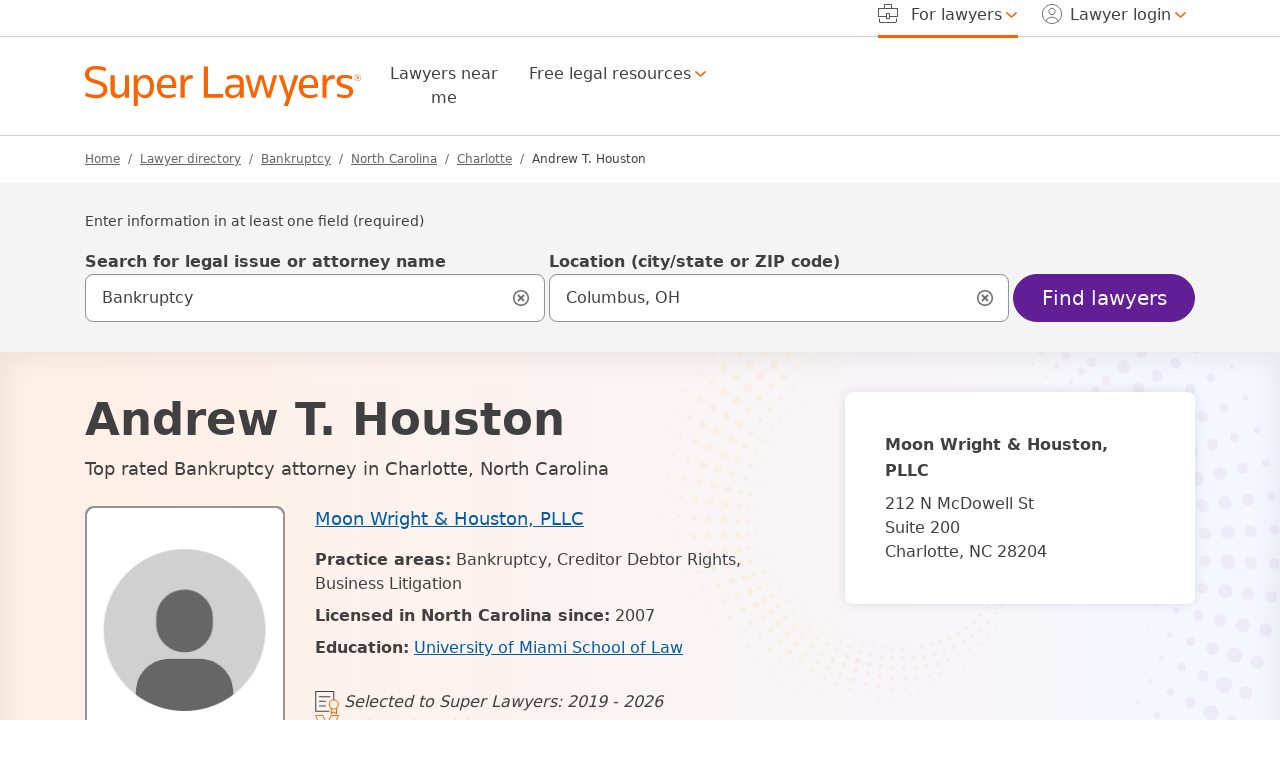

--- FILE ---
content_type: text/html; charset=UTF-8
request_url: https://profiles.superlawyers.com/north-carolina/charlotte/lawyer/andrew-t-houston/5f3454af-0aa4-4f66-896c-e02398b5bce7.html
body_size: 22075
content:
<!DOCTYPE html><html lang="en"><head> <meta http-equiv="Content-Type" content="text/html; charset=UTF-8"/><meta name="viewport" content="minimum-scale=1,width=device-width,maximum-scale=5"><meta name="referrer" content="unsafe-url"/><meta http-equiv="pics-Label" content='(pics-1.1 "http://www.icra.org/pics/vocabularyv03/" l gen true for "https://www.superlawyers.com" r (n 0 s 0 v 0 l 0 oa 0 ob 0 oc 0 od 0 oe 0 of 0 og 0 oh 0 c 1) gen true for "https://www.superlawyers.com" r (n 0 s 0 v 0 l 0 oa 0 ob 0 oc 0 od 0 oe 0 of 0 og 0 oh 0 c 1))' /><link rel="preconnect" href="//cdn.superlawyers.com"><link rel="preconnect" href="//cdnjs.cloudflare.com" crossorigin="anonymous"><link rel="preconnect" href="//static.cloudflareinsights.com" crossorigin><link rel="preconnect" href="//cdn.cookielaw.org" crossorigin><meta name="p:domain_verify" content="0fc6a00823b7d8e439728f36cf471352"/><meta property="fb:admins" content="1221888505,1299840821"/><link rel="apple-touch-icon" sizes="180x180" href="https://cdn.superlawyers.com/image/upload/c_pad,w_150,h_150,e_colorize,co_rgb:fff/q_auto,f_auto,c_lpad,w_180,h_180,b_rgb:FF8000/v1678323363/resources/shared/superlawyers-initials.png"/><link rel="icon" type="image/png" sizes="32x32" href="https://cdn.superlawyers.com/image/upload/c_pad,w_32,h_32,e_colorize,co_rgb:FF8000,q_auto,f_auto/v1678323363/resources/shared/superlawyers-initials.png"/><link rel="icon" type="image/png" sizes="16x16" href="https://cdn.superlawyers.com/image/upload/c_pad,w_16,h_16,e_colorize,co_rgb:FF8000,q_auto,f_auto/v1678323363/resources/shared/superlawyers-initials.png"/><link rel="manifest" href="https://www.superlawyers.com/manifest.json"/><link rel="mask-icon" href="https://cdn.superlawyers.com/image/upload/q_auto,f_auto/v1678323363/resources/shared/superlawyers-initials.svg" color="#FF8000"/><meta name="application-name" content="SuperLawyers"/><meta name="theme-color" content="#666666"/><meta name="apple-mobile-web-app-title" content="SuperLawyers"/><meta name="msapplication-TileColor" content="#666666"/> <meta name="Generator" content="SL v7"/> <title>Top Rated Charlotte, NC Bankruptcy Attorney | Andrew Houston | Super Lawyers</title> <meta itemprop="name" content="Top Rated Charlotte, NC Bankruptcy Attorney | Andrew Houston | Super Lawyers"/> <meta itemprop="description" name="description" content="Andrew Houston is one of the top rated Bankruptcy attorneys in Charlotte, NC. He has met the stringent Super Lawyers selection criteria." /> <link rel="canonical" href="https://profiles.superlawyers.com/north-carolina/charlotte/lawyer/andrew-t-houston/5f3454af-0aa4-4f66-896c-e02398b5bce7.html"> <link rel="preload" href="https://cdn.superlawyers.com/image/upload/q_auto,f_auto/v1678323363/resources/shared/tr-logo-kinesis.svg" as="image" fetchpriority="high" crossorigin="anonymous" /> <link rel="preload" href="https://cdn.superlawyers.com/image/upload/c_pad,w_165,ar_1/q_auto,f_auto,c_lpad,w_200,ar_4:5,b_rgb:FFF,r_9,bo_2px_solid_rgb:949494/v1678323363/resources/superlawyers/images/icons/icon-headshot-circled.png" as="image" fetchpriority="high" crossorigin="anonymous" /> <meta property="og:site_name" content="SuperLawyers.com"/> <meta property="og:locale" content="en_US"/> <meta property="og:url" content="https://profiles.superlawyers.com/north-carolina/charlotte/lawyer/andrew-t-houston/5f3454af-0aa4-4f66-896c-e02398b5bce7.html"/> <meta property="og:title" content="Top Rated Charlotte, NC Bankruptcy Attorney | Andrew Houston | Super Lawyers"/> <meta property="og:description" content="Andrew Houston is one of the top rated Bankruptcy attorneys in Charlotte, NC. He has met the stringent Super Lawyers selection criteria."/> <meta property="og:type" content="profile"/> <meta property="og:image" content="https://cdn.superlawyers.com/image/upload/c_pad,w_165,ar_1/q_auto,f_auto,c_lpad,w_200,ar_4:5,b_rgb:FFF,r_9,bo_2px_solid_rgb:949494/v1678323363/resources/superlawyers/images/icons/icon-headshot-circled.png"/> <style>@charset "UTF-8";.search-input-group .form-control-lg~.icon-search-input-close-container{justify-content:center!important}.breadcrumb-container ol.breadcrumb li.active::before,.fw-normal{font-weight:400!important}.h5,h1,h2,h3{margin-top:0;margin-bottom:.5rem;font-weight:500;line-height:1.2;color:var(--bs-heading-color)}h2{font-size:calc(1.275rem + .3vw)}@media (max-width:991.98px){h2{font-size:1.375rem;line-height:1.75rem!important}}:root{--bs-blue:#005DA2;--bs-indigo:#6E3AB7;--bs-purple:#621F95;--bs-pink:#d63384;--bs-red:#A00000;--bs-orange:#FA6400;--bs-yellow:#FFA100;--bs-green:#387C2B;--bs-teal:#20c997;--bs-cyan:#0099C4;--bs-black:#000;--bs-white:white;--bs-gray:#6c757d;--bs-gray-dark:#343a40;--bs-primary:#621F95;--bs-secondary:#666;--bs-success:#387C2B;--bs-info:#005DA2;--bs-warning:#d64000;--bs-danger:#A00000;--bs-light:#949494;--bs-dark:#404040;--bs-primary-rgb:98,31,149;--bs-secondary-rgb:102,102,102;--bs-success-rgb:56,124,43;--bs-info-rgb:0,93,162;--bs-warning-rgb:214,64,0;--bs-danger-rgb:160,0,0;--bs-light-rgb:148,148,148;--bs-dark-rgb:64,64,64;--bs-primary-text-emphasis:rgb(39.2, 12.4, 59.6);--bs-secondary-text-emphasis:rgb(40.8, 40.8, 40.8);--bs-success-text-emphasis:rgb(22.4, 49.6, 17.2);--bs-info-text-emphasis:rgb(0, 37.2, 64.8);--bs-warning-text-emphasis:rgb(85.6, 25.6, 0);--bs-danger-text-emphasis:#400000;--bs-light-text-emphasis:#495057;--bs-dark-text-emphasis:#495057;--bs-primary-bg-subtle:rgb(223.6, 210.2, 233.8);--bs-secondary-bg-subtle:#E3E3E3;--bs-success-bg-subtle:rgb(215.2, 228.8, 212.6);--bs-info-bg-subtle:rgb(204, 222.6, 236.4);--bs-warning-bg-subtle:rgb(246.8, 216.8, 204);--bs-danger-bg-subtle:#eccccc;--bs-light-bg-subtle:rgb(251.5, 252, 252.5);--bs-dark-bg-subtle:#ced4da;--bs-primary-border-subtle:rgb(192.2, 165.4, 212.6);--bs-secondary-border-subtle:rgb(193.8, 193.8, 193.8);--bs-success-border-subtle:rgb(175.4, 202.6, 170.2);--bs-info-border-subtle:rgb(153, 190.2, 217.8);--bs-warning-border-subtle:rgb(238.6, 178.6, 153);--bs-danger-border-subtle:#d99999;--bs-light-border-subtle:#e9ecef;--bs-dark-border-subtle:#adb5bd;--bs-white-rgb:255,255,255;--bs-black-rgb:0,0,0;--bs-font-sans-serif:system-ui,-apple-system,BlinkMacSystemFont,"Segoe UI",Roboto,Oxygen-Sans,Ubuntu,Cantarell,"Helvetica Neue","Noto Sans","Liberation Sans",Arial,sans-serif,"Apple Color Emoji","Segoe UI Emoji","Segoe UI Symbol","Noto Color Emoji";--bs-font-monospace:SFMono-Regular,Menlo,Monaco,Consolas,"Liberation Mono","Courier New",monospace;--bs-gradient:linear-gradient(180deg, rgba(255, 255, 255, 0.15), rgba(255, 255, 255, 0));--bs-body-font-family:var(--bs-font-sans-serif);--bs-body-font-size:1rem;--bs-body-font-weight:400;--bs-body-line-height:1.5;--bs-body-color:#404040;--bs-body-color-rgb:64,64,64;--bs-body-bg:white;--bs-body-bg-rgb:255,255,255;--bs-emphasis-color:#000;--bs-emphasis-color-rgb:0,0,0;--bs-secondary-color:rgba(64, 64, 64, 0.75);--bs-secondary-color-rgb:64,64,64;--bs-secondary-bg:#e9ecef;--bs-secondary-bg-rgb:233,236,239;--bs-tertiary-color:rgba(64, 64, 64, 0.5);--bs-tertiary-color-rgb:64,64,64;--bs-tertiary-bg:#f8f9fa;--bs-tertiary-bg-rgb:248,249,250;--bs-heading-color:inherit;--bs-link-color:#005DA2;--bs-link-color-rgb:0,93,162;--bs-link-decoration:underline;--bs-link-hover-color:#005DA2;--bs-link-hover-color-rgb:0,93,162;--bs-link-hover-decoration:none;--bs-code-color:#d63384;--bs-highlight-color:#404040;--bs-highlight-bg:rgb(255, 236.2, 204);--bs-border-width:1px;--bs-border-style:solid;--bs-border-color:#D0D0D0;--bs-border-color-translucent:rgba(0, 0, 0, 0.175);--bs-border-radius:0.375rem;--bs-border-radius-sm:0.25rem;--bs-border-radius-lg:0.5rem;--bs-border-radius-xl:1rem;--bs-border-radius-xxl:2rem;--bs-border-radius-2xl:var(--bs-border-radius-xxl);--bs-border-radius-pill:55px;--bs-box-shadow:0 0.5rem 1rem rgba(0, 0, 0, 0.15);--bs-box-shadow-sm:0 0.125rem 0.25rem rgba(0, 0, 0, 0.075);--bs-box-shadow-lg:0 1rem 3rem rgba(0, 0, 0, 0.175);--bs-box-shadow-inset:inset 0 1px 2px rgba(0, 0, 0, 0.075);--bs-focus-ring-width:2px;--bs-focus-ring-opacity:1;--bs-focus-ring-color:black;--bs-form-valid-color:#387C2B;--bs-form-valid-border-color:#387C2B;--bs-form-invalid-color:#A00000;--bs-form-invalid-border-color:#A00000}*,::after,::before{box-sizing:border-box}@media (prefers-reduced-motion:no-preference){:root{scroll-behavior:smooth}}body{margin:0;font-family:var(--bs-body-font-family);font-size:var(--bs-body-font-size);font-weight:var(--bs-body-font-weight);line-height:var(--bs-body-line-height);color:var(--bs-body-color);text-align:var(--bs-body-text-align);background-color:var(--bs-body-bg);-webkit-text-size-adjust:100%}hr{margin:1rem 0;color:#d0d0d0;border:0;border-top:var(--bs-border-width) solid;opacity:1}.h2,.h5,h1,h2,h3{margin-top:0;margin-bottom:.5rem;font-weight:500;line-height:1.2;color:var(--bs-heading-color)}h1{font-size:calc(1.3rem + .6vw)}@media (min-width:1200px){h1{font-size:1.75rem}}.h2,h2{font-size:calc(1.275rem + .3vw)}@media (min-width:1200px){.h2,h2{font-size:1.5rem}}h3{font-size:calc(1.2625rem + .15vw)}@media (min-width:1200px){h3{font-size:1.375rem}}.h5{font-size:1.25rem}p{margin-top:0;margin-bottom:1rem}ol,ul{padding-left:2rem}ol,ul{margin-top:0;margin-bottom:1rem}ul ul{margin-bottom:0}strong{font-weight:bolder}a{color:rgba(var(--bs-link-color-rgb),var(--bs-link-opacity,1));text-decoration:underline}img{vertical-align:middle}label{display:inline-block}button{border-radius:0}button,input{margin:0;font-family:inherit;font-size:inherit;line-height:inherit}button{text-transform:none}[type=button],[type=submit],button{-webkit-appearance:button}::-moz-focus-inner{padding:0;border-style:none}fieldset{min-width:0;padding:0;margin:0;border:0}legend{float:left;width:100%;padding:0;margin-bottom:.5rem;font-size:calc(1.275rem + .3vw)}legend{line-height:inherit}legend+*{clear:left}::-webkit-datetime-edit-day-field,::-webkit-datetime-edit-fields-wrapper,::-webkit-datetime-edit-hour-field,::-webkit-datetime-edit-minute,::-webkit-datetime-edit-month-field,::-webkit-datetime-edit-text,::-webkit-datetime-edit-year-field{padding:0}::-webkit-inner-spin-button{height:auto}[type=search]{-webkit-appearance:textfield;outline-offset:-2px}::-webkit-search-decoration{-webkit-appearance:none}::-webkit-color-swatch-wrapper{padding:0}::file-selector-button{font:inherit;-webkit-appearance:button}.display-1{font-size:calc(1.4063rem + 1.8756vw)}.display-1{font-weight:500;line-height:1.2}.row{--bs-gutter-x:1.875rem;--bs-gutter-y:0;display:flex;flex-wrap:wrap;margin-top:calc(-1 * var(--bs-gutter-y));margin-right:calc(-.5 * var(--bs-gutter-x));margin-left:calc(-.5 * var(--bs-gutter-x))}.row>*{flex-shrink:0;width:100%;max-width:100%;padding-right:calc(var(--bs-gutter-x) * .5);padding-left:calc(var(--bs-gutter-x) * .5);margin-top:var(--bs-gutter-y)}.col{flex:1 0 0%}.col-auto{flex:0 0 auto;width:auto}.col-12{flex:0 0 auto;width:100%}.g-0{--bs-gutter-x:0}.g-0{--bs-gutter-y:0}.g-1{--bs-gutter-x:0.25rem}.g-1{--bs-gutter-y:0.25rem}.g-2{--bs-gutter-x:0.5rem}.g-2{--bs-gutter-y:0.5rem}@media (min-width:1200px){legend{font-size:1.5rem}.display-1{font-size:2.813rem}.col-xl-2{flex:0 0 auto;width:16.66666667%}.col-xl-4{flex:0 0 auto;width:33.33333333%}.col-xl-5{flex:0 0 auto;width:41.66666667%}.col-xl-6{flex:0 0 auto;width:50%}.col-xl-7{flex:0 0 auto;width:58.33333333%}.col-xl-8{flex:0 0 auto;width:66.66666667%}.col-xl-10{flex:0 0 auto;width:83.33333333%}}.fade:not(.show){opacity:0}.collapse:not(.show){display:none}.after-bg-opacity-50.bg-gradient_kinesis-after::after{opacity:.5!important}.d-inline-block{display:inline-block!important}.d-block,.icon-search-input-close{display:block!important}.d-flex,.search-input-group .form-control-lg~.icon-search-input-close-container{display:flex!important}.d-none{display:none!important}.shadow-sm{box-shadow:var(--bs-box-shadow-sm)!important}.border-top,footer .footer-upper .accordion-container .accordion .accordion-item .accordion-body ul li{border-top:var(--bs-border-width) var(--bs-border-style) var(--bs-border-color)!important}.border-bottom{border-bottom:var(--bs-border-width) var(--bs-border-style) var(--bs-border-color)!important}.w-100{width:100%!important}.h-auto{height:auto!important}.flex-column{flex-direction:column!important}.flex-grow-1{flex-grow:1!important}.flex-wrap{flex-wrap:wrap!important}.justify-content-start{justify-content:flex-start!important}.justify-content-end{justify-content:flex-end!important}.justify-content-center,.search-input-group .form-control-lg~.icon-search-input-close-container{justify-content:center!important}.justify-content-between{justify-content:space-between!important}.justify-content-evenly{justify-content:space-evenly!important}.align-items-center,.search-input-group .form-control-lg~.icon-search-input-close-container{align-items:center!important}.align-items-baseline{align-items:baseline!important}.align-self-end{align-self:flex-end!important}.order-1{order:1!important}.order-2{order:2!important}.order-3{order:3!important}.order-4{order:4!important}.mx-0{margin-right:0!important;margin-left:0!important}.mx-4{margin-right:1.5rem!important;margin-left:1.5rem!important}.my-0{margin-top:0!important;margin-bottom:0!important}.my-3{margin-top:1rem!important;margin-bottom:1rem!important}.my-7{margin-top:1.875rem!important;margin-bottom:1.875rem!important}.search-container .search-input-group .dropdown-menu{margin-top:.25rem!important}.profile-info-card .details p:not(:first-of-type){margin-top:.5rem!important}.mt-4{margin-top:1.5rem!important}.me-2{margin-right:.5rem!important}.me-3{margin-right:1rem!important}.me-4{margin-right:1.5rem!important}.me-auto{margin-right:auto!important}.mb-0{margin-bottom:0!important}.mb-3{margin-bottom:1rem!important}.mb-4{margin-bottom:1.5rem!important}.mb-5{margin-bottom:3rem!important}.ms-1{margin-left:.25rem!important}.ms-2{margin-left:.5rem!important}.ms-auto{margin-left:auto!important}.p-0,.search-input-group .form-control-lg~.icon-search-input-close-container{padding:0!important}.px-0{padding-right:0!important;padding-left:0!important}.py-6{padding-top:.75rem!important;padding-bottom:.75rem!important}.pt-7{padding-top:1.875rem!important}.pe-0{padding-right:0!important}.pe-2{padding-right:.5rem!important}.pe-3{padding-right:1rem!important}.ps-0{padding-left:0!important}.gap-3{gap:1rem!important}.fst-italic{font-style:italic!important}.breadcrumb-container ol.breadcrumb li.active::before,.fw-normal,.nav-pills-underline .nav-link.bold-when-open:not(.active),.nav-pills-underline .nav-link.bold-when-open:not(.active)>*{font-weight:400!important}.breadcrumb-container ol.breadcrumb li.active,.fw-medium{font-weight:500!important}.fw-bold{font-weight:700!important}.text-center{text-align:center!important}.text-uppercase{text-transform:uppercase!important}.breadcrumb-container ol.breadcrumb a,.text-secondary{--bs-text-opacity:1;color:rgba(var(--bs-secondary-rgb),var(--bs-text-opacity))!important}.text-danger{--bs-text-opacity:1;color:rgba(var(--bs-danger-rgb),var(--bs-text-opacity))!important}.bg-dark{--bs-bg-opacity:1;background-color:rgba(var(--bs-dark-rgb),var(--bs-bg-opacity))!important}.bg-white{--bs-bg-opacity:1;background-color:rgba(var(--bs-white-rgb),var(--bs-bg-opacity))!important}.search-input-group .form-control-lg~.icon-search-input-close-container{--bs-bg-opacity:1;background-color:transparent!important}.rounded-3{border-radius:var(--bs-border-radius-lg)!important}.rounded-pill{border-radius:var(--bs-border-radius-pill)!important}@media (min-width:1200px){.d-xl-inline-block{display:inline-block!important}.d-xl-block{display:block!important}.d-xl-none{display:none!important}.flex-xl-grow-1{flex-grow:1!important}.justify-content-xl-start{justify-content:flex-start!important}.align-items-xl-end{align-items:flex-end!important}.align-items-xl-center{align-items:center!important}.order-xl-1{order:1!important}.order-xl-2{order:2!important}.mx-xl-2{margin-right:.5rem!important;margin-left:.5rem!important}.mt-xl-0{margin-top:0!important}.mt-xl-2{margin-top:.5rem!important}.mt-xl-4{margin-top:1.5rem!important}.me-xl-2{margin-right:.5rem!important}.mb-xl-0{margin-bottom:0!important}.mb-xl-3{margin-bottom:1rem!important}.mb-xl-4{margin-bottom:1.5rem!important}.ms-xl-1{margin-left:.25rem!important}.ms-xl-2{margin-left:.5rem!important}.ms-xl-5{margin-left:3rem!important}.pt-xl-0{padding-top:0!important}.pe-xl-0{padding-right:0!important}.pe-xl-1{padding-right:.25rem!important}.pe-xl-3{padding-right:1rem!important}.pe-xl-7{padding-right:1.875rem!important}.ps-xl-3{padding-left:1rem!important}}@media (min-width:1400px){.me-xxl-3{margin-right:1rem!important}}.clearfix::after{display:block;clear:both;content:""}.sticky-top{position:sticky;top:0;z-index:1020}.visually-hidden,.visually-hidden-focusable:not(:focus):not(:focus-within){width:1px!important;height:1px!important;padding:0!important;margin:-1px!important;overflow:hidden!important;clip:rect(0,0,0,0)!important;white-space:nowrap!important;border:0!important}.visually-hidden-focusable:not(:focus):not(:focus-within):not(caption),.visually-hidden:not(caption){position:absolute!important}.accordion-item:last-of-type>.accordion-collapse{border-bottom-right-radius:var(--bs-accordion-border-radius);border-bottom-left-radius:var(--bs-accordion-border-radius)}.accordion-body{padding:var(--bs-accordion-body-padding-y) var(--bs-accordion-body-padding-x)}.breadcrumb{--bs-breadcrumb-padding-x:0;--bs-breadcrumb-padding-y:0;--bs-breadcrumb-margin-bottom:1rem;--bs-breadcrumb-font-size:0.75rem;--bs-breadcrumb-bg: ;--bs-breadcrumb-border-radius: ;--bs-breadcrumb-divider-color:#666;--bs-breadcrumb-item-padding-x:0.5rem;--bs-breadcrumb-item-active-color:#404040;display:flex;flex-wrap:wrap;padding:var(--bs-breadcrumb-padding-y) var(--bs-breadcrumb-padding-x);margin-bottom:var(--bs-breadcrumb-margin-bottom);font-size:var(--bs-breadcrumb-font-size);list-style:none;background-color:var(--bs-breadcrumb-bg);border-radius:var(--bs-breadcrumb-border-radius)}.breadcrumb-item+.breadcrumb-item{padding-left:var(--bs-breadcrumb-item-padding-x)}.breadcrumb-item+.breadcrumb-item::before{float:left;padding-right:var(--bs-breadcrumb-item-padding-x);color:var(--bs-breadcrumb-divider-color);content:var(--bs-breadcrumb-divider, "/")}.breadcrumb-item.active{color:var(--bs-breadcrumb-item-active-color)}.btn,.navbar .navbar-toggler{--bs-btn-padding-x:0.75rem;--bs-btn-padding-y:0.375rem;--bs-btn-font-family: ;--bs-btn-font-size:1rem;--bs-btn-font-weight:500;--bs-btn-line-height:1.5;--bs-btn-color:var(--bs-body-color);--bs-btn-bg:transparent;--bs-btn-border-width:var(--bs-border-width);--bs-btn-border-color:transparent;--bs-btn-border-radius:var(--bs-border-radius);--bs-btn-hover-border-color:transparent;--bs-btn-box-shadow:none;--bs-btn-disabled-opacity:0.65;--bs-btn-focus-box-shadow:0 0 0 2px rgba(var(--bs-btn-focus-shadow-rgb), .5);display:inline-block;padding:var(--bs-btn-padding-y) var(--bs-btn-padding-x);font-family:var(--bs-btn-font-family);font-size:var(--bs-btn-font-size);font-weight:var(--bs-btn-font-weight);line-height:var(--bs-btn-line-height);color:var(--bs-btn-color);text-align:center;text-decoration:none;vertical-align:middle;border:var(--bs-btn-border-width) solid var(--bs-btn-border-color);border-radius:var(--bs-btn-border-radius);background-color:var(--bs-btn-bg);box-shadow:var(--bs-btn-box-shadow)}.btn-primary{--bs-btn-color:white;--bs-btn-bg:#621F95;--bs-btn-border-color:#621F95;--bs-btn-hover-color:white;--bs-btn-hover-bg:rgb(83.3, 26.35, 126.65);--bs-btn-hover-border-color:rgb(78.4, 24.8, 119.2);--bs-btn-focus-shadow-rgb:122,65,165;--bs-btn-active-color:white;--bs-btn-active-bg:rgb(78.4, 24.8, 119.2);--bs-btn-active-border-color:rgb(73.5, 23.25, 111.75);--bs-btn-active-shadow:inset 0 3px 5px rgba(0, 0, 0, 0.125);--bs-btn-disabled-color:white;--bs-btn-disabled-bg:#621F95;--bs-btn-disabled-border-color:#621F95}.btn-outline-light,.navbar .navbar-toggler{--bs-btn-color:#949494;--bs-btn-border-color:#949494;--bs-btn-hover-color:#000;--bs-btn-hover-bg:#949494;--bs-btn-hover-border-color:#949494;--bs-btn-focus-shadow-rgb:148,148,148;--bs-btn-active-color:#000;--bs-btn-active-bg:#949494;--bs-btn-active-border-color:#949494;--bs-btn-active-shadow:inset 0 3px 5px rgba(0, 0, 0, 0.125);--bs-btn-disabled-color:#949494;--bs-btn-disabled-bg:transparent;--bs-btn-disabled-border-color:#949494;--bs-gradient:none}.btn-outline-dark{--bs-btn-color:#404040;--bs-btn-border-color:#404040;--bs-btn-hover-color:white;--bs-btn-hover-bg:#404040;--bs-btn-hover-border-color:#404040;--bs-btn-focus-shadow-rgb:64,64,64;--bs-btn-active-color:white;--bs-btn-active-bg:#404040;--bs-btn-active-border-color:#404040;--bs-btn-active-shadow:inset 0 3px 5px rgba(0, 0, 0, 0.125);--bs-btn-disabled-color:#404040;--bs-btn-disabled-bg:transparent;--bs-btn-disabled-border-color:#404040;--bs-gradient:none}.btn-lg,.navbar .navbar-toggler{--bs-btn-padding-y:0.50125rem;--bs-btn-padding-x:1rem;--bs-btn-font-size:1.25rem;--bs-btn-border-radius:var(--bs-border-radius-lg)}.card{--bs-card-spacer-y:2.5rem;--bs-card-spacer-x:2.5rem;--bs-card-title-spacer-y:1.5rem;--bs-card-title-color: ;--bs-card-subtitle-color: ;--bs-card-border-width:0;--bs-card-border-color:var(--bs-border-color-translucent);--bs-card-border-radius:0.5rem;--bs-card-box-shadow:0px 0px 12px rgba(0, 0, 0, 0.1);--bs-card-inner-border-radius:0.5rem;--bs-card-cap-padding-y:1.25rem;--bs-card-cap-padding-x:2.5rem;--bs-card-cap-bg:rgba(var(--bs-body-color-rgb), 0.03);--bs-card-cap-color: ;--bs-card-height: ;--bs-card-color: ;--bs-card-bg:var(--bs-body-bg);--bs-card-img-overlay-padding:1rem;--bs-card-group-margin:0.9375rem;position:relative;display:flex;flex-direction:column;min-width:0;height:var(--bs-card-height);color:var(--bs-body-color);word-wrap:break-word;background-color:var(--bs-card-bg);background-clip:border-box;border:var(--bs-card-border-width) solid var(--bs-card-border-color);border-radius:var(--bs-card-border-radius);box-shadow:var(--bs-card-box-shadow)}.card-body{flex:1 1 auto;padding:var(--bs-card-spacer-y) var(--bs-card-spacer-x);color:var(--bs-card-color)}.card-title{margin-bottom:var(--bs-card-title-spacer-y);color:var(--bs-card-title-color)}.container{--bs-gutter-x:1.875rem;--bs-gutter-y:0;width:100%;padding-right:calc(var(--bs-gutter-x) * .5);padding-left:calc(var(--bs-gutter-x) * .5);margin-right:auto;margin-left:auto}@media (min-width:576px){.container{max-width:540px}}@media (min-width:768px){.container{max-width:720px}}@media (min-width:992px){.container{max-width:960px}}@media (min-width:1200px){.container{max-width:1140px}}@media (min-width:1400px){.container{max-width:1320px}}.dropdown{position:relative}.dropdown-toggle{white-space:nowrap}.dropdown-toggle::after{display:inline-block;margin-left:.255em;vertical-align:.255em;content:"";border-top:.3em solid;border-right:.3em solid transparent;border-bottom:0;border-left:.3em solid transparent}.dropdown-menu{--bs-dropdown-zindex:1000;--bs-dropdown-min-width:10rem;--bs-dropdown-padding-x:0;--bs-dropdown-padding-y:0.75rem;--bs-dropdown-spacer:0;--bs-dropdown-font-size:1rem;--bs-dropdown-color:var(--bs-body-color);--bs-dropdown-bg:var(--bs-body-bg);--bs-dropdown-border-color:#D0D0D0;--bs-dropdown-border-radius:0.5rem;--bs-dropdown-border-width:var(--bs-border-width);--bs-dropdown-inner-border-radius:calc(0.5rem - var(--bs-border-width));--bs-dropdown-divider-bg:#D0D0D0;--bs-dropdown-divider-margin-y:0.5rem;--bs-dropdown-box-shadow:0px 0px 12px rgba(0, 0, 0, 0.1);--bs-dropdown-link-color:var(--bs-body-color);--bs-dropdown-link-hover-color:var(--bs-body-color);--bs-dropdown-link-hover-bg:transparent;--bs-dropdown-link-active-color:#404040;--bs-dropdown-link-active-bg:transparent;--bs-dropdown-link-disabled-color:var(--bs-tertiary-color);--bs-dropdown-item-padding-x:1.25rem;--bs-dropdown-item-padding-y:0.75rem;--bs-dropdown-header-color:#6c757d;--bs-dropdown-header-padding-x:1.25rem;--bs-dropdown-header-padding-y:0.75rem;position:absolute;z-index:var(--bs-dropdown-zindex);display:none;min-width:var(--bs-dropdown-min-width);padding:var(--bs-dropdown-padding-y) var(--bs-dropdown-padding-x);margin:0;font-size:var(--bs-dropdown-font-size);color:var(--bs-dropdown-color);text-align:left;list-style:none;background-color:var(--bs-dropdown-bg);background-clip:padding-box;border:var(--bs-dropdown-border-width) solid var(--bs-dropdown-border-color);border-radius:var(--bs-dropdown-border-radius);box-shadow:var(--bs-dropdown-box-shadow)}.dropdown-menu-end{--bs-position:end}.dropdown-item,.search-container .search-input-group .dropdown-menu ul.search-menu li.result-item{display:block;width:100%;padding:var(--bs-dropdown-item-padding-y) var(--bs-dropdown-item-padding-x);clear:both;font-weight:400;color:var(--bs-dropdown-link-color);text-align:inherit;text-decoration:none;white-space:nowrap;background-color:transparent;border:0;border-radius:var(--bs-dropdown-item-border-radius,0)}.dropdown-header{display:block;padding:var(--bs-dropdown-header-padding-y) var(--bs-dropdown-header-padding-x);margin-bottom:0;font-size:.875rem;color:var(--bs-dropdown-header-color);white-space:nowrap}.modal{--bs-modal-zindex:1055;--bs-modal-width:500px;--bs-modal-padding:1.25rem;--bs-modal-margin:0.5rem;--bs-modal-color: ;--bs-modal-bg:var(--bs-body-bg);--bs-modal-border-color:var(--bs-border-color-translucent);--bs-modal-border-width:var(--bs-border-width);--bs-modal-border-radius:var(--bs-border-radius-lg);--bs-modal-box-shadow:var(--bs-box-shadow-sm);--bs-modal-inner-border-radius:calc(var(--bs-border-radius-lg) - (var(--bs-border-width)));--bs-modal-header-padding-x:1.25rem;--bs-modal-header-padding-y:0.5rem;--bs-modal-header-padding:0.5rem 1.25rem;--bs-modal-header-border-color:var(--bs-border-color);--bs-modal-header-border-width:var(--bs-border-width);--bs-modal-title-line-height:1.5;--bs-modal-footer-gap:0.5rem;--bs-modal-footer-bg: ;--bs-modal-footer-border-color:var(--bs-border-color);--bs-modal-footer-border-width:var(--bs-border-width);position:fixed;top:0;left:0;z-index:var(--bs-modal-zindex);display:none;width:100%;height:100%;overflow-x:hidden;overflow-y:auto;outline:0}.modal-dialog{position:relative;width:auto;margin:var(--bs-modal-margin)}.modal.fade .modal-dialog{transform:translate(0,-50px)}.modal-content{position:relative;display:flex;flex-direction:column;width:100%;color:var(--bs-modal-color);background-color:var(--bs-modal-bg);background-clip:padding-box;border:var(--bs-modal-border-width) solid var(--bs-modal-border-color);border-radius:var(--bs-modal-border-radius);box-shadow:var(--bs-modal-box-shadow);outline:0}.modal-header{display:flex;flex-shrink:0;align-items:center;padding:var(--bs-modal-header-padding);border-bottom:var(--bs-modal-header-border-width) solid var(--bs-modal-header-border-color);border-top-left-radius:var(--bs-modal-inner-border-radius);border-top-right-radius:var(--bs-modal-inner-border-radius)}.modal-body{position:relative;flex:1 1 auto;padding:var(--bs-modal-padding)}@media (min-width:576px){.modal{--bs-modal-margin:1.75rem;--bs-modal-box-shadow:var(--bs-box-shadow)}.modal-dialog{max-width:var(--bs-modal-width);margin-right:auto;margin-left:auto}}.modal-fullscreen{width:100vw;max-width:none;height:100%;margin:0}.modal-fullscreen .modal-content{height:100%;border:0;border-radius:0}.modal-fullscreen .modal-header{border-radius:0}.modal-fullscreen .modal-body{overflow-y:auto}.nav{--bs-nav-link-padding-x:1rem;--bs-nav-link-padding-y:0.5rem;--bs-nav-link-font-weight:500;--bs-nav-link-color:#404040;--bs-nav-link-hover-color:var(--bs-link-hover-color);--bs-nav-link-disabled-color:var(--bs-secondary-color);display:flex;flex-wrap:wrap;padding-left:0;margin-bottom:0;list-style:none}.nav-link{display:block;padding:var(--bs-nav-link-padding-y) var(--bs-nav-link-padding-x);font-size:var(--bs-nav-link-font-size);font-weight:var(--bs-nav-link-font-weight);color:var(--bs-nav-link-color);text-decoration:none;background:0 0;border:0}.nav-pills{--bs-nav-pills-border-radius:0;--bs-nav-pills-link-active-color:white;--bs-nav-pills-link-active-bg:#621F95}.nav-pills .nav-link{border-radius:var(--bs-nav-pills-border-radius)}.nav-pills .nav-link.active{color:var(--bs-nav-pills-link-active-color);background-color:var(--bs-nav-pills-link-active-bg)}.nav-underline{--bs-nav-underline-gap:1rem;--bs-nav-underline-border-width:0.125rem;--bs-nav-underline-link-active-color:var(--bs-emphasis-color);gap:var(--bs-nav-underline-gap)}.nav-underline .nav-link{padding-right:0;padding-left:0;border-bottom:var(--bs-nav-underline-border-width) solid transparent}.tab-content>.tab-pane{display:none}.tab-content>.active{display:block}.navbar{--bs-navbar-padding-x:0;--bs-navbar-padding-y:0.5rem;--bs-navbar-color:rgba(var(--bs-emphasis-color-rgb), 0.65);--bs-navbar-hover-color:rgba(var(--bs-emphasis-color-rgb), 0.8);--bs-navbar-disabled-color:rgba(var(--bs-emphasis-color-rgb), 0.3);--bs-navbar-active-color:rgba(var(--bs-emphasis-color-rgb), 1);--bs-navbar-brand-padding-y:0.3125rem;--bs-navbar-brand-margin-end:1rem;--bs-navbar-brand-font-size:1.25rem;--bs-navbar-brand-color:rgba(var(--bs-emphasis-color-rgb), 1);--bs-navbar-brand-hover-color:rgba(var(--bs-emphasis-color-rgb), 1);--bs-navbar-nav-link-padding-x:0;--bs-navbar-toggler-padding-y:0.25rem;--bs-navbar-toggler-padding-x:0.75rem;--bs-navbar-toggler-font-size:1.25rem;--bs-navbar-toggler-icon-bg:url("data:image/svg+xml,%3csvg xmlns='http://www.w3.org/2000/svg' viewBox='0 0 30 30'%3e%3cpath stroke='rgba%2864, 64, 64, 0.75%29' stroke-linecap='round' stroke-miterlimit='10' stroke-width='2' d='M4 7h22M4 15h22M4 23h22'/%3e%3c/svg%3e");--bs-navbar-toggler-border-color:rgba(var(--bs-emphasis-color-rgb), 0.15);--bs-navbar-toggler-border-radius:var(--bs-border-radius);--bs-navbar-toggler-focus-width:2px;position:relative;display:flex;flex-wrap:wrap;align-items:center;justify-content:space-between;padding:var(--bs-navbar-padding-y) var(--bs-navbar-padding-x)}.navbar>.container{display:flex;flex-wrap:inherit;align-items:center;justify-content:space-between}.navbar-brand{padding-top:var(--bs-navbar-brand-padding-y);padding-bottom:var(--bs-navbar-brand-padding-y);margin-right:var(--bs-navbar-brand-margin-end);font-size:var(--bs-navbar-brand-font-size);color:var(--bs-navbar-brand-color);text-decoration:none;white-space:nowrap}.navbar-nav{--bs-nav-link-padding-x:0;--bs-nav-link-padding-y:0.5rem;--bs-nav-link-font-weight:500;--bs-nav-link-color:var(--bs-navbar-color);--bs-nav-link-hover-color:var(--bs-navbar-hover-color);--bs-nav-link-disabled-color:var(--bs-navbar-disabled-color);display:flex;flex-direction:column;padding-left:0;margin-bottom:0;list-style:none}.navbar-nav .nav-link.active{color:var(--bs-navbar-active-color)}.navbar-nav .dropdown-menu{position:static}.navbar-collapse{flex-basis:100%;flex-grow:1;align-items:center}.navbar-toggler{padding:var(--bs-navbar-toggler-padding-y) var(--bs-navbar-toggler-padding-x);font-size:var(--bs-navbar-toggler-font-size);line-height:1;color:var(--bs-navbar-color);background-color:transparent;border:var(--bs-border-width) solid var(--bs-navbar-toggler-border-color);border-radius:var(--bs-navbar-toggler-border-radius)}@media (min-width:1200px){.navbar-expand-xl{flex-wrap:nowrap;justify-content:flex-start}.navbar-expand-xl .navbar-nav{flex-direction:row}.navbar-expand-xl .navbar-nav .dropdown-menu{position:absolute}.navbar-expand-xl .navbar-nav .nav-link{padding-right:var(--bs-navbar-nav-link-padding-x);padding-left:var(--bs-navbar-nav-link-padding-x)}.navbar-expand-xl .navbar-collapse{display:flex!important;flex-basis:auto}.navbar-expand-xl .navbar-toggler{display:none}.navbar-expand-xl .offcanvas{position:static;z-index:auto;flex-grow:1;width:auto!important;height:auto!important;visibility:visible!important;background-color:transparent!important;border:0!important;transform:none!important;box-shadow:none}}.offcanvas{--bs-offcanvas-zindex:1045;--bs-offcanvas-width:400px;--bs-offcanvas-height:30vh;--bs-offcanvas-padding-x:1.25rem;--bs-offcanvas-padding-y:1.25rem;--bs-offcanvas-color:var(--bs-body-color);--bs-offcanvas-bg:var(--bs-body-bg);--bs-offcanvas-border-width:var(--bs-border-width);--bs-offcanvas-border-color:var(--bs-border-color-translucent);--bs-offcanvas-box-shadow:none;--bs-offcanvas-title-line-height:1.5}.offcanvas{position:fixed;bottom:0;z-index:var(--bs-offcanvas-zindex);display:flex;flex-direction:column;max-width:100%;color:var(--bs-offcanvas-color);visibility:hidden;background-color:var(--bs-offcanvas-bg);background-clip:padding-box;outline:0;box-shadow:var(--bs-offcanvas-box-shadow)}.offcanvas.offcanvas-start{top:0;left:0;width:var(--bs-offcanvas-width);border-right:var(--bs-offcanvas-border-width) solid var(--bs-offcanvas-border-color);transform:translateX(-100%)}.form-control{display:block;width:100%;padding:.375rem .75rem;font-size:1rem;font-weight:400;line-height:1.5;color:var(--bs-body-color);-webkit-appearance:none;-moz-appearance:none;appearance:none;background-color:var(--bs-body-bg);background-clip:padding-box;border:var(--bs-border-width) solid #949494;border-radius:var(--bs-border-radius);box-shadow:var(--bs-box-shadow-inset)}.form-control::-webkit-date-and-time-value{min-width:85px;height:1.5em;margin:0}.form-control::-webkit-datetime-edit{display:block;padding:0}.form-control::-moz-placeholder{color:var(--bs-secondary-color);opacity:1}.form-control-lg{min-height:48px;padding:.50125rem 1rem;font-size:1rem;border-radius:var(--bs-border-radius-lg)}p>a{text-decoration:underline}:root{--bs-breakpoint-xs:0;--bs-breakpoint-sm:576px;--bs-breakpoint-md:768px;--bs-breakpoint-lg:992px;--bs-breakpoint-xl:1200px;--bs-breakpoint-xxl:1400px}.bold-when-open.active{font-weight:700!important}.bold-when-open.active>*{font-weight:700!important}.modal-header{padding:.5rem 1.25rem}.bg-gradient_kinesis-after{background:linear-gradient(270deg,#f5f7ff 5.3%,#fff0e7 92.95%)}.bg-gradient_kinesis-after>*{z-index:1;position:relative}.bg-gradient_kinesis-after{position:relative}.bg-gradient_kinesis-after::after{content:"";position:absolute;left:0;top:0;width:100%;height:100%;z-index:0;background:url("https://cdn.superlawyers.com/image/upload/q_auto,f_auto/v1678323363/resources/shared/tr-logo-kinesis.svg") center/cover no-repeat}@media (min-width:1200px){.bg-gradient_kinesis-after::after{background:url("https://cdn.superlawyers.com/image/upload/q_auto,f_auto/v1678323363/resources/shared/tr-logo-kinesis.svg") center/contain no-repeat}}.half-bg.bg-gradient_kinesis-after::after{background-position:right;background-size:50%}.bg-box-shadow{box-shadow:inset 0 2px 28px 3px rgba(0,0,0,.07)}.bg-light-gray{background-color:#f4f4f4}.after-bg-tr-orange::after{background-color:#fa6400!important}@media (min-width:1200px){.bg-tr-orange-xl{background-color:#fa6400!important}}.bg-dark{background-color:#404040}.single-link,footer a{color:inherit;text-decoration:none}P a:visited{color:#621f95}input[type=search]::-ms-clear{display:none;width:0;height:0}input[type=search]::-ms-reveal{display:none;width:0;height:0}input[type=search]::-webkit-search-cancel-button,input[type=search]::-webkit-search-decoration,input[type=search]::-webkit-search-results-button,input[type=search]::-webkit-search-results-decoration{display:none}.mimic-floating-label{position:absolute;left:.75rem;padding:0 2px}.mimic-floating-label{top:-.5rem}h1{line-height:2rem}@media (max-width:991.98px){h1{font-size:1.5rem;line-height:1.75rem!important}.h2,h2{font-size:1.375rem;line-height:1.75rem!important}h3{font-size:1.25rem;line-height:1.75rem!important}}.display-1{line-height:3.5rem}@media (max-width:991.98px){.display-1{font-size:1.875rem;line-height:2.5rem!important}}.paragraph-large{font-size:1.125rem;line-height:1.625rem}@media (min-width:1200px){.paragraph-large-xl{font-size:1.125rem!important;line-height:1.625rem}.sl-internal-py-section{padding-top:1.875rem;padding-bottom:1.875rem}}.paragraph-default{font-size:1rem;line-height:1.625rem}.paragraph-small{font-size:.875rem;line-height:1.125rem}.paragraph-xsmall{font-size:.75rem;line-height:1.125rem}.breadcrumb-container ol.breadcrumb li.active,.fw-medium{font-weight:500}h1{font-weight:700;line-height:2rem}@media (max-width:991.98px){h1{line-height:1.75rem}}.display-1{font-weight:700}@media (min-width:1200px){.sl-internal-pt-section{padding-top:1.875rem}.sl-internal-pb-section{padding-bottom:1.875rem}.sl-internal-pt-hero{padding-top:2.5rem}.sl-internal-py-element-big{padding-top:1.875rem;padding-bottom:1.875rem}.sl-internal-pb-element-big-desktop{padding-bottom:1.875rem}.sl-internal-pt-element-small{padding-top:3.75rem}.sl-internal-pt-element-small-desktop{padding-top:3.75rem}}@media (max-width:1199.98px){.sl-internal-py-section{padding-top:1.875rem;padding-bottom:1.875rem}.sl-internal-pt-section{padding-top:1.875rem}.sl-internal-pb-section{padding-bottom:1.875rem}.sl-internal-pt-hero{padding-top:1.875rem}.sl-internal-py-element-big{padding-top:1.563rem;padding-bottom:1.563rem}.sl-internal-py-element-small-tablet{padding-top:2.813rem;padding-bottom:2.813rem}.sl-internal-pt-element-small{padding-top:2.813rem}}@media (min-width:1200px){.sl-landing-pb-section{padding-bottom:4.063rem}.after-content-none-xl::after{content:none!important}}@media (max-width:1199.98px){.sl-landing-pb-section{padding-bottom:3.125rem}}.container-in-row{--bs-gutter-x:1.875rem;--bs-gutter-y:0;width:100%;padding-right:calc(var(--bs-gutter-x) * .5);padding-left:calc(var(--bs-gutter-x) * .5);margin-right:auto;margin-left:auto}ol,ul{padding-left:1.875rem}.icon-cheveron-down-after::after{-webkit-mask:url("https://cdn.superlawyers.com/image/upload/v1678323363/resources/superlawyers/images/icons/cheveron-down.svg") no-repeat center;mask:url("https://cdn.superlawyers.com/image/upload/v1678323363/resources/superlawyers/images/icons/cheveron-down.svg") no-repeat center;width:16px;height:10px;content:"";position:absolute;top:50%;transform:translateY(-50%)}@media (min-width:1200px){.icon-cheveron-down-small-after-xl::after{-webkit-mask:url("https://cdn.superlawyers.com/image/upload/v1678323363/resources/superlawyers/images/icons/cheveron-down.svg") no-repeat center;mask:url("https://cdn.superlawyers.com/image/upload/v1678323363/resources/superlawyers/images/icons/cheveron-down.svg") no-repeat center;width:11px;height:6px;content:"";position:absolute;top:50%;transform:translateY(-50%)}.nav-pills-underline .nav-item .nav-link{padding-left:0;padding-right:0}}.icon-cheveron-right-after::after{-webkit-mask:url("https://cdn.superlawyers.com/image/upload/v1678323363/resources/superlawyers/images/icons/icon-chevron-right.svg") no-repeat center;mask:url("https://cdn.superlawyers.com/image/upload/v1678323363/resources/superlawyers/images/icons/icon-chevron-right.svg") no-repeat center;width:8px;height:13px;content:"";position:absolute;top:50%;transform:translateY(-50%)}.icon-cheveron-right{-webkit-mask:url("https://cdn.superlawyers.com/image/upload/v1678323363/resources/superlawyers/images/icons/icon-chevron-right.svg") no-repeat center;mask:url("https://cdn.superlawyers.com/image/upload/v1678323363/resources/superlawyers/images/icons/icon-chevron-right.svg") no-repeat center;width:8px;height:13px}.icon-arrow-link{width:12px;height:16px;-webkit-mask:url("https://cdn.superlawyers.com/image/upload/fl_sanitize/v1678323363/resources/superlawyers/images/icons/icon-arrow-link.svg") no-repeat center/contain;mask:url("https://cdn.superlawyers.com/image/upload/fl_sanitize/v1678323363/resources/superlawyers/images/icons/icon-arrow-link.svg") no-repeat center/contain}.icon-arrow-link:not([class*=bg-]){background-color:#621f95}.icon-arrow-link-right{transform:rotate(90deg)}.icon-search{height:16px;width:16px;border:0}.icon-search-input-close{height:16px;width:16px;background:url("https://cdn.superlawyers.com/image/upload/q_auto,f_auto/e_colorize,co_rgb:666/v1678323363/resources/superlawyers/images/icons/icon-close-circle.svg") center/contain no-repeat;right:0;border:0}.icon-why-sl{width:64px;height:64px}.icon-why-sl.icon-people{background:url("https://cdn.superlawyers.com/image/upload/v1678323363/resources/superlawyers/images/icons/icon-people.svg") center/contain no-repeat}.btn-lg,.navbar .navbar-toggler{min-height:48px}.btn-primary{--bs-btn-color:#FFF;--bs-btn-active-color:#FFF;--bs-btn-hover-color:#FFF}.btn-primary{--bs-btn-color:white;--bs-btn-bg:#621F95;--bs-btn-border-color:#621F95;--bs-btn-hover-color:white;--bs-btn-hover-bg:#621F95;--bs-btn-hover-border-color:#9B83AF;--bs-btn-focus-shadow-rgb:122,65,165;--bs-btn-active-color:white;--bs-btn-active-bg:#3C2B6B;--bs-btn-active-border-color:white;--bs-btn-active-shadow:inset 0 3px 5px rgba(0, 0, 0, 0.125);--bs-btn-disabled-color:white;--bs-btn-disabled-bg:#621F95;--bs-btn-disabled-border-color:#621F95}.btn-primary:not(:active):visited,.btn-primary:not(:focus):visited{color:#fff}.btn-outline-dark{--bs-btn-color:#404040;--bs-btn-border-color:#404040;--bs-btn-hover-color:white;--bs-btn-hover-bg:#404040;--bs-btn-hover-border-color:#404040;--bs-btn-focus-shadow-rgb:64,64,64;--bs-btn-active-color:white;--bs-btn-active-bg:#404040;--bs-btn-active-border-color:#404040;--bs-btn-active-shadow:inset 0 3px 5px rgba(0, 0, 0, 0.125);--bs-btn-disabled-color:#404040;--bs-btn-disabled-bg:transparent;--bs-btn-disabled-border-color:#404040;--bs-gradient:none;--bs-btn-bg:white}.navbar .navbar-toggler,.square-btn-lg{padding:.75rem!important}.navbar .navbar-toggler img,.square-btn-lg img{height:22px;width:22px}.accordion .accordion-body ul:last-child{margin-bottom:0}@media (max-width:1199.98px){.card.mobile-hr{box-shadow:none;border-radius:0;border-top:1px solid #d0d0d0}.card.mobile-hr .card-body{padding-left:0;padding-right:0}.card.mobile-hr.no-top-border{border-top:0}.card.mobile-hr.no-top-border .card-body{padding-top:0}}.dropdown-toggle{position:relative}.dropdown-toggle::after{background-image:none;border:0;background-color:#fa6400}.search-container .search-input-group .dropdown-menu{width:100%}.search-container .search-input-group .dropdown-menu ul.search-menu{list-style:none}.search-container .search-input-group .dropdown-menu ul.search-menu li.result-item{position:relative;white-space:normal}.search-container .search-input-group .dropdown-menu ul.search-menu li.result-item a{color:inherit;text-decoration:none;display:inline-block}.search-input-group{position:relative}.search-input-group .form-control-lg~.icon-search-input-close-container{height:24px;width:24px;position:absolute;bottom:12px;right:calc(1rem - 4px)}.search-input-group .form-control-lg~.dropdown-menu .dropdown-header,.search-input-group .form-control-lg~.dropdown-menu ul.search-menu li.result-item{padding-left:1rem;padding-right:1rem}.nav-pills-underline .nav-link{background:0 0!important;color:#404040!important;border-bottom:6px solid transparent;border-radius:0}.nav-pills-underline .nav-link.active{border-bottom-color:#fa6400}@media (max-width:1199.98px){.nav-pills-underline.buttons-on-mobile{border-bottom:0!important}.nav-pills-underline.buttons-on-mobile .nav-item{margin-top:.5rem;margin-right:.5rem}}.nav-pills-underline.buttons-on-mobile .nav-item:last-of-type{margin-bottom:0;margin-right:0}@media (min-width:1200px){.nav-pills-underline.buttons-on-mobile .nav-item .nav-link{background:0 0!important;color:#404040!important;border-bottom:6px solid transparent;border-radius:0}.nav-pills-underline.buttons-on-mobile .nav-item .nav-link.active{border-bottom-color:#fa6400}}.nav-scroller{height:36px}.nav-scroller a.nav-link img,.secondary-nav-links a.nav-link img{margin-top:-3px}.navbar{height:70px}@media (max-width:1399.98px){.navbar .navbar-brand{--bs-navbar-brand-margin-end:.65rem}}@media (max-width:430px){.navbar .navbar-brand img{width:170px;height:24px}}@media (max-width:319px){.navbar .navbar-brand img{width:100px;height:14px}}.navbar .navbar-nav a:not(.btn){color:#404040}.navbar .navbar-nav .dropdown-menu li .dropdown-item{position:relative}.navbar .navbar-nav .dropdown-menu li .dropdown-item::after{padding:inherit;right:0}.navbar .navbar-nav .dropdown-menu li .dropdown-item>div{white-space:normal}.navbar .navbar-nav .dropdown-menu li .dropdown-item>div>span:first-child{line-height:1.75rem!important}@media (max-width:1199.98px){.nav-pills-underline.buttons-on-mobile .nav-item .nav-link{border-radius:.5rem;border:1px solid #949494;box-shadow:none;--bs-btn-color:#404040;--bs-btn-bg:white;--bs-btn-border-color:#404040;--bs-btn-hover-color:#404040;--bs-btn-hover-bg:white;--bs-btn-hover-border-color:#949494;--bs-btn-focus-shadow-rgb:64,64,64;--bs-btn-active-color:#005DA2;--bs-btn-active-bg:#E3E3E3;--bs-btn-active-border-color:#005DA2;--bs-btn-active-shadow:inset 0 3px 5px rgba(0, 0, 0, 0.125);--bs-btn-disabled-color:#000;--bs-btn-disabled-bg:white;--bs-btn-disabled-border-color:#404040}.nav-pills-underline.buttons-on-mobile .nav-item .nav-link.active{background:#e3e3e3!important;color:#005da2!important}.nav-pills-underline.buttons-on-mobile .nav-item .nav-link:not(:active):visited,.nav-pills-underline.buttons-on-mobile .nav-item .nav-link:not(:focus):visited{color:#404040}.nav-pills-underline.buttons-on-mobile .nav-item .nav-link.active{box-shadow:none!important;border-width:2px}.nav-pills-underline.buttons-on-mobile .nav-item .nav-link:not(.active){padding-top:calc(.5rem + 1px);padding-bottom:calc(.5rem + 1px);font-weight:700!important}.nav-pills-underline.buttons-on-mobile .nav-item .nav-link:not(.active)>*{font-weight:700!important}.nav-scroller a.nav-link{padding-bottom:0}.navbar .navbar-toggler{display:flex}.navbar .navbar-brand{--bs-navbar-brand-margin-end:auto}.navbar .navbar-nav{width:100%}.navbar .navbar-nav li.nav-item{padding:.5rem 1.25rem;border-bottom:1px solid #d0d0d0}.navbar .navbar-nav li.nav-item .dropdown-menu{border:0;box-shadow:none}.navbar .navbar-nav li.nav-item .dropdown-menu li a.dropdown-item{padding-left:0;padding-right:0}.navbar .navbar-collapse{overflow-y:auto}}.navbar .navbar-collapse{width:300px}@media (max-width:1199.98px){.navbar .navbar-collapse li.nav-item.dropdown a.dropdown-toggle{font-size:1.25rem;font-weight:400;white-space:normal}.navbar .navbar-collapse li.nav-item.dropdown a.dropdown-toggle:after{right:0}.navbar .navbar-collapse>.row li.nav-item{padding-top:1.75rem;padding-bottom:1.75rem}}@media (min-width:1200px){.navbar{height:100px}.navbar .navbar-nav .dropdown-menu{width:385px}.navbar .navbar-nav .dropdown-menu:is(div){padding:1.5rem 1.25rem}.navbar .navbar-nav .dropdown-menu li .dropdown-item>div>span:first-child{font-size:1.125rem}.navbar .navbar-nav .dropdown-toggle.update-toggle-icon:after{transform:translateY(-50%)!important}.navbar .navbar-nav li.nav-item a.nav-link.active{border-bottom:3px solid #fa6400}.navbar .navbar-collapse{position:relative;bottom:unset;flex-direction:initial;z-index:unset;top:unset;left:unset;width:unset;transform:none;border-right:none;min-height:3rem}.navbar .navbar-collapse>.row li.nav-item{font-size:1.125rem}.navbar .navbar-collapse>.row li.nav-item:first-child a{font-size:unset;border-top:0;border-right:0;border-left:0;border-radius:0!important}}@media (min-width:1200px) and (max-width:1399.98px){.navbar .navbar-collapse>.row li.nav-item{font-size:unset!important}}.navbar .navbar-collapse>.row li.nav-item.dropdown a.dropdown-item::after{top:.75rem;transform:unset}.navbar .secondary-nav-links li.nav-item:not(:last-child){border:0}footer .footer-upper .accordion-container .accordion .accordion-item .accordion-body ul{list-style:none}@supports (content:"x"/"y"){.breadcrumb-container ol.breadcrumb .breadcrumb-item+.breadcrumb-item::before{content:var(--bs-breadcrumb-divider, "/")/""}}@supports not (content:"x"/"y"){.breadcrumb-container ol.breadcrumb .breadcrumb-item+.breadcrumb-item::before{alt:""}}.breadcrumb-container{padding-top:.625rem;padding-bottom:.625rem}.profile-info-card .profile-img{float:left}@media (max-width:1199.98px){.navbar .navbar-collapse>.row li.nav-item:first-child a{--bs-btn-color:white;--bs-btn-bg:#621F95;--bs-btn-border-color:#621F95;--bs-btn-hover-color:white;--bs-btn-hover-bg:#621F95;--bs-btn-hover-border-color:#9B83AF;--bs-btn-focus-shadow-rgb:122,65,165;--bs-btn-active-color:white;--bs-btn-active-bg:#3C2B6B;--bs-btn-active-border-color:white;--bs-btn-active-shadow:inset 0 3px 5px rgba(0, 0, 0, 0.125);--bs-btn-disabled-color:white;--bs-btn-disabled-bg:#621F95;--bs-btn-disabled-border-color:#621F95}.navbar .navbar-collapse>.row li.nav-item:first-child a:not(:active):visited,.navbar .navbar-collapse>.row li.nav-item:first-child a:not(:focus):visited{color:#fff}.navbar .navbar-collapse>.row li.nav-item:first-child a{background-color:#621f95!important;color:#fff!important;display:flex;align-items:center;justify-content:center}.navbar .secondary-nav-links{width:100%}.navbar .secondary-nav-links>div{padding:.5rem 1.25rem}.navbar .secondary-nav-links img{display:none}.navbar .secondary-nav-links li.nav-item a.nav-link.dropdown-toggle::after{background-color:#404040}.navbar .secondary-nav-links .dropdown-menu{background:0 0}.navbar .secondary-nav-links .dropdown-menu li .dropdown-item::after{background-color:#404040}.navbar .secondary-nav-links .dropdown-menu li .dropdown-item span:first-child{font-weight:400!important}.breadcrumb-container ol.breadcrumb:not(.show-all-bcrumbs) li{display:none}.breadcrumb-container ol.breadcrumb:not(.show-all-bcrumbs) li:nth-last-child(-n+4){display:block}.breadcrumb-container ol.breadcrumb:not(.show-all-bcrumbs) li:nth-last-child(4){padding-left:0}.breadcrumb-container ol.breadcrumb:not(.show-all-bcrumbs) li:nth-last-child(4)::before{content:unset}.breadcrumb-container ol.breadcrumb:not(.show-all-bcrumbs) li:last-child{display:none}.profile-info-card{display:flex;flex-wrap:wrap}.profile-info-card .profile-img{width:120px}.profile-info-card .h1-container{float:left;margin-left:.9375rem;width:calc(100% - (7.5rem + .9375rem))}.profile-info-card .details{width:100%}}@media (min-width:1200px){.navbar .secondary-nav-links{border:0!important;background:0 0;position:relative}.navbar .secondary-nav-links ul.navbar-nav{position:absolute;bottom:calc(136px - 5.5rem);right:0}footer .footer-upper .accordion-container .accordion .accordion-item .accordion-body ul{background:0 0}footer .footer-upper .accordion-container .accordion .accordion-item .accordion-body ul li:last-child{border-bottom:1px solid #d0d0d0}.breadcrumb-container{padding-top:.875rem;padding-bottom:.875rem}.profile-info-card .profile-img{width:200px}.profile-info-card .details,.profile-info-card .profile-profile-header{float:left;margin-left:1.875rem;width:calc(100% - (12.5rem + 1.875rem))}.left-side-content{position:relative;top:-5.25rem;margin-bottom:-5.25rem}}#about>p:last-child{margin-bottom:0}</style> <link rel="preload" href="/static/superlawyers-redesign.68c3ee124d2b4ed74a7b55cf676502c1.gz.min.css" as="style" crossorigin="anonymous"> <link rel="stylesheet" href="/static/superlawyers-redesign.68c3ee124d2b4ed74a7b55cf676502c1.gz.min.css" media="print" onload="this.media='all'" crossorigin="anonymous"> <script type="text/javascript"> var FLDataLayer = FLDataLayer || {}; FLDataLayer = {"pageLevel":"Superlawyers:SLDirectory:ProfileView:BasicProfilesLawyer","pageTitle":"Andrew Houston","pageVersion":"redesign2022","pageViewId":"9c6f19b8f76618aa","version":"26.1.2.3046-hotfix","pageMSACode":1520,"pageStateName":"North Carolina","pagePracticeName":"Bankruptcy","pageGeoName":"Charlotte, NC","pageType":"profile","pagePracticeCode":"FL07","profile":{"wldId":"","id":"5f3454af-0aa4-4f66-896c-e02398b5bce7","subscriptionId":"","type":"Lawyer","profileType":"L"},"ads":{"adDecisionContext":{"site":"superlawyers","siteDomain":"superlawyers.com","siteSec":"directory","siteSubSec":"directory-srp","paidStatus":"organic","pmsa":1520,"msa":"","dma":null,"state":"NC","zip":"28204","keywords":["Charlotte, NC"],"pa":"FL07","inventory":[{"type":"flan","countPossible":0}],"pageLocation":"basicprofileslawyer"}},"pageResults":{"pageNumber":"","totalNumberOfPages":"","totalResultsOnPage":1,"totalResultsOnPageNoAds":0,"totalResults":1,"totalResultsNoAds":0}}; </script> 
<script>
    FLDataLayer.features = FLDataLayer.features || {};
    FLDataLayer.features.CF_FLAGGING = true;
    FLDataLayer.features.DISABLE_CONTACT_FORMS=false;
</script>
<script crossorigin="anonymous" async src="//profiles.superlawyers.com/tag-manager/a0c0d582e2e6/cb2fdb5fc6f7/launch-23010cdf8f32.min.js"></script> 
<script>
    var FLDataLayer = FLDataLayer || window.FLDataLayer || {};
    FLDataLayer.geo = FLDataLayer.geo || {};
    FLDataLayer.geo.cf_location = {"latitude":"39.96118","longitude":"-82.99879","city":"Columbus","postalCode":"43215","region":"Ohio","regionCode":"OH","country":"US"};
    FLDataLayer.visitor = FLDataLayer.visitor || {};
    FLDataLayer.visitor.botType = 0;
    FLDataLayer.visitor.cfBot = {"score":1,"verifiedBot":false,"staticResource":false};
    FLDataLayer.visitor.ip = '18.223.212.225';
    FLDataLayer.pageViewId = '9c6f19b8f76618aa';
</script>

<script>
                var FLDataLayer = FLDataLayer || window.FLDataLayer || {};
                FLDataLayer.isInternal = false;
        
        FLDataLayer.search = FLDataLayer.search || {};
        FLDataLayer.search.productSubID = "";
                    FLDataLayer.ads = FLDataLayer.ads || {};
                    FLDataLayer.ads.adDecisionContext = FLDataLayer.ads.adDecisionContext || {};
                    FLDataLayer.ads.adDecisionContext.zip = "43215"
                    FLDataLayer.ads.productSubID = "";
</script>
</head><body class="en profile lawyer" id="top"> <div class="modal fade" id="mobile-search" tabindex="-1" aria-labelledby="mobile-search-label" aria-hidden="true" tabindex="-1"> <div class="modal-dialog modal-fullscreen"> <div class="modal-content"> <div class="modal-header"> <span class="visually-hidden" id="mobile-search-label">Search Super Lawyers</span> <a href="https://www.superlawyers.com"><img loading="lazy" src="https://cdn.superlawyers.com/image/upload/fl_sanitize/v1678323363/resources/shared/superlawyers-logo-regular.svg" alt="Super Lawyers logo" height="24" width="160" /></a> <button type="button" class="btn btn-outline-light btn-lg d-flex d-align-items-center square-btn-lg ms-auto" data-bs-dismiss="modal" aria-label="Close search"> <img loading="lazy" src="https://cdn.superlawyers.com/image/upload/f_auto,q_auto,h_22,w_22,h_22,w_22/v1678323363/resources/superlawyers/images/icons/icon-close-times.svg" alt="" height="22" width="22"> </button> </div> <div class="modal-body"> <ul class="nav nav-pills nav-pills-underline d-flex d-flex justify-content-evenly mb-5" role="tablist"> <li class="nav-item" role="presentation"> <button class="active nav-link px-0 fw-bold paragraph-large" id="find-lawyer-tab-label" data-bs-target="#find-lawyer-tab" aria-controls="find-lawyer-tab" data-bs-toggle="pill" type="button" role="tab" aria-selected="true">Find a lawyer</button>  <li class="nav-item mx-4" role="presentation"> <button class="nav-link px-0 fw-bold paragraph-large" id="find-resources-tab-label" data-bs-target="#find-resources-tab" aria-controls="find-resources-tab" data-bs-toggle="pill" type="button" role="tab" aria-selected="false">Search legal resources</button>  <li class="nav-item" role="presentation"> <button class="nav-link px-0 fw-bold paragraph-large" id="find-ask-tab-label" data-bs-target="#find-ask-tab" aria-controls="find-ask-tab" data-bs-toggle="pill" type="button" role="tab" aria-selected="false">Search legal answers</button>  </ul> <div class="tab-content"> <div class="tab-pane fade show active" role="tabpanel" id="find-lawyer-tab" aria-labelledby="find-lawyer-tab-label"> <form method="get" action="https://attorneys.superlawyers.com/search/" class="search-container" role="search" data-custom-validate> <fieldset id="group1_ms" class="custom-validation" data-custom-validation-required-count="1" data-error-classes="mb-2"> <legend class="paragraph-small mb-3">Enter information in at least one field (required)</legend> <div class="search-input-group mb-4" id="autocomplete_issue_ms-combobox"> <label id="autocomplete_issue_ms-label" class="fw-bold" for="autocomplete_issue_ms_issue_autosuggest"> Search legal issue </label> <input role="combobox" class="form-control form-control-lg" name="q" id="autocomplete_issue_ms_issue_autosuggest" type="search" value="Bankruptcy" autocomplete="off" data-target="autocomplete_issue_ms" data-title=".search-title" data-law-handler="" placeholder="Legal issue or attorney name" aria-owns="autocomplete_issue_ms-listbox" aria-autocomplete="list" aria-controls="autocomplete_issue_ms-listbox" aria-describedby="autocomplete_issue_ms-help-text" aria-haspopup="listbox" aria-expanded="false" data-section="directory" data-error-classes="mb-2" data-error-insert-by="label" data-error-placement="before" > <button aria-label="Clear Input" type="button" class="clear-btn d-none icon-search icon-search-input-close-container" data-clear-name="q" data-clear="autocomplete_issue_ms_issue_autosuggest" data-clear-section="directory" > <i class="icon-search-input-close" aria-hidden="true"></i> </button> <div class="dropdown-menu" id="autocomplete_issue_ms"> <div class="search-autocomplete search-autocomplete-issue"> <span class="h5 search-title dropdown-header text-secondary" id="autocomplete_issue_ms-search-header">Common Searches</span> <ul class="search-menu ps-0 mb-0" data-law-container="" role="listbox" id="autocomplete_issue_ms-listbox" aria-labelledby="autocomplete_issue_ms-search-header" > <li class="result-item"><a href="#">Personal Injury</a> <li class="result-item"><a href="#">Business Litigation</a> <li class="result-item"><a href="#">Divorce</a> <li class="result-item"><a href="#">Car Accidents</a> <li class="result-item"><a href="#">Drunk Driving</a> <li class="result-item"><a href="#">Immigration</a> </ul> </div> </div> <span role="status" aria-live="polite" class="visually-hidden d-none"> <span id="autocomplete_issue_ms-result-number" class="result-number">6</span> suggestions available</span><span id="autocomplete_issue_ms-help-text" class="visually-hidden">Use up and down arrow keys to navigate. Touch device users, explore by touch or with swipe gestures.</span></div> <div class="search-input-group mb-4" id="autocomplete_location_ms-combobox"> <label id="autocomplete_location_ms-label" class="fw-bold" for="autocomplete_location_ms_location_autosuggest"> Location </label> <input role="combobox" class="form-control form-control-lg" name="where" id="autocomplete_location_ms_location_autosuggest" type="search" value="" autocomplete="off" data-target="autocomplete_location_ms" data-location-search="" placeholder="City/state or zip" aria-autocomplete="list" aria-expanded="false" aria-controls="autocomplete_location_ms-listbox" aria-describedby="autocomplete_location_ms-help-text" aria-owns="autocomplete_location_ms_location_autosuggest" aria-haspopup="listbox" data-error-classes="mb-2" data-error-insert-by="label" data-error-placement="before" > <button aria-label="Clear Input" type="button" class="clear-btn d-none icon-search icon-search-input-close-container" data-clear-name="where" data-clear="autocomplete_location_ms_location_autosuggest" > <i class="icon-search-input-close" aria-hidden="true"></i> </button> <input type="hidden" name="ac_locality" value=""/> <input type="hidden" name="ac_province" value=""/> <input type="hidden" name="as_locality" data-suggested-city="1"> <input type="hidden" name="as_province" data-suggested-state="1"> <div class="dropdown-menu" id="autocomplete_location_ms"> <ul class="search-menu ps-0 mb-0 autocomplete_location_ms-listbox location-list" data-location-search-container="" role="listbox" id="autocomplete_location_ms-listbox" > </ul> </div> <span role="status" aria-live="polite" class="visually-hidden d-none"> <span id="autocomplete_location_ms-result-number" class="result-number">0</span> suggestions available</span><span id="autocomplete_location_ms-help-text" class="visually-hidden">Use up and down arrow keys to navigate. Touch device users, explore by touch or with swipe gestures.</span></div> </fieldset> <div class="search-input-group mb-4"> <button class="btn btn-primary btn-lg w-100 rounded-pill" type="submit">Find lawyers</button> </div> </form> <a class="single-link d-flex align-items-center" href="https://attorneys.superlawyers.com"> <span>Browse all</span><i class="icon-arrow-link icon-arrow-link-right ms-2" aria-hidden="true"></i> </a> </div> <div class="tab-pane fade" role="tabpanel" id="find-resources-tab" aria-labelledby="find-resources-tab-label"> <form method="get" action="https://www.superlawyers.com/resources/search/" class="search-container" role="search" data-custom-validate> <div class="search-input-group mb-4" id="autocomplete_resources_ms-combobox"> <label id="autocomplete_resources_ms-label" class="fw-bold" for="autocomplete_resources_ms_issue_autosuggest"> Search legal resources </label> <input role="combobox" class="form-control form-control-lg" name="q" id="autocomplete_resources_ms_issue_autosuggest" type="search" value="Bankruptcy" autocomplete="off" data-target="autocomplete_resources_ms" data-title="#autocomplete_resources_ms-combobox .search-title" data-resources-handler="" placeholder="" aria-owns="autocomplete_resources_ms-listbox" aria-autocomplete="list" aria-controls="autocomplete_resources_ms-listbox" aria-describedby="autocomplete_resources_ms-help-text" aria-haspopup="listbox" aria-expanded="false" data-section="resources" data-error-classes="mb-2" data-error-insert-by="label" data-error-placement="before"required="required" > <button aria-label="Clear Input" type="button" class="clear-btn d-none icon-search icon-search-input-close-container" data-clear-name="q" data-clear="autocomplete_resources_ms_issue_autosuggest" data-clear-section="resources" > <i class="icon-search-input-close" aria-hidden="true"></i> </button> <div class="dropdown-menu" id="autocomplete_resources_ms"> <span class="h5 search-title dropdown-header text-secondary" id="autocomplete_resources_ms-search-header">Common Searches</span> <ul class="search-menu ps-0 mb-0" data-resources-container="" role="listbox" id="autocomplete_resources_ms-listbox" aria-labelledby="autocomplete_resources_ms-search-header" > <li class="result-item"><a href="#">Personal Injury</a> <li class="result-item"><a href="#">Business Litigation</a> <li class="result-item"><a href="#">Divorce</a> <li class="result-item"><a href="#">Car Accidents</a> <li class="result-item"><a href="#">Drunk Driving</a> <li class="result-item"><a href="#">Immigration</a> </ul> </div> <span role="status" aria-live="polite" class="visually-hidden d-none"> <span id="autocomplete_resources_ms-result-number" class="result-number">6</span> suggestions available</span><span id="autocomplete_resources_ms-help-text" class="visually-hidden">Use up and down arrow keys to navigate. Touch device users, explore by touch or with swipe gestures.</span></div> <div class="search-input-group mb-4"> <button class="btn btn-primary btn-lg w-100 rounded-pill" type="submit">Search legal resources</button> </div> </form> </div> <div class="tab-pane fade" role="tabpanel" id="find-ask-tab" aria-labelledby="find-ask-tab-label"> <form method="get" action="https://answers.superlawyers.com/search/" class="search-container" role="search" data-custom-validate> <div class="search-input-group mb-4" id="ask_issue_ms"> <label class="fw-bold" for="ask_issue_ms_field">Enter your legal issue</label> <input class="form-control form-control-lg" name="q" id="ask_issue_ms_field" type="search" value="" autocomplete="off" data-section="ask>" data-error-classes="mb-2" data-error-insert-by="label" data-error-placement="before"required="required"> <button aria-label="Clear Input" type="button" class="clear-btn d-none icon-search icon-search-input-close-container" data-clear-name="q" data-clear="ask_issue_ms_field" data-clear-section="ask" > <i class="icon-search-input-close" aria-hidden="true"></i> </button></div> <div class="search-input-group mb-4"> <button class="btn btn-primary btn-lg w-100 rounded-pill" type="submit">Search</button> </div> </form> </div> </div> </div> </div> </div></div><header class="sticky-top" id="main-navigation"> <div class="nav-scroller bg-white shadow-sm"> <div class="container d-flex justify-content-end"> <a class="visually-hidden-focusable me-auto" id="skip-to-content" href="#main-content">Skip to main content</a> <div class="nav nav-underline d-xl-none" aria-label="Lawyers menu">  <a class="nav-link px-0 single-link " href="https://my.superlawyers.com/login.html"><img src="https://cdn.superlawyers.com/image/upload/f_auto,q_auto,h_20,w_20,h_20,w_20/v1678323363/resources/superlawyers/images/icons/icon-user-circle.svg" alt="" height="20" width="20"><span class="ms-2">Lawyer login</span></a> </div> </div> </div> <div class="navbar navbar-expand-xl bg-white border-bottom border-top"> <div class="container justify-content-start"> <button class="navbar-toggler me-3" type="button" data-bs-toggle="offcanvas" data-bs-target="#mainNav" aria-controls="mainNav" aria-label="Main menu options"> <img src="https://cdn.superlawyers.com/image/upload/c_pad,h_22,w_22,q_auto,f_auto/v1678323363/resources/superlawyers/images/icons/icon-hamburger-menu.png" alt="Menu icon" height="22" width="22"> </button> <a class="navbar-brand" href="https://www.superlawyers.com"> <img src="https://cdn.superlawyers.com/image/upload/fl_sanitize/v1678323363/resources/shared/superlawyers-logo-regular.svg" alt="Super Lawyers logo" height="40" width="276" /> </a> <div class="navbar-collapse bg-white offcanvas offcanvas-start" id="mainNav" aria-label="Super Lawyers main navigation"> <div class="d-xl-none modal-header border-bottom w-100 justify-content-start"> <button type="button" class="btn btn-outline-light btn-lg d-flex d-align-items-center square-btn-lg me-3" data-bs-dismiss="offcanvas" aria-label="Close menu"> <img loading="lazy" src="https://cdn.superlawyers.com/image/upload/f_auto,q_auto,h_22,w_22,h_22,w_22/v1678323363/resources/superlawyers/images/icons/icon-close-times.svg" alt="" height="22" width="22"> </button> <a href="https://www.superlawyers.com"> <img loading="lazy" src="https://cdn.superlawyers.com/image/upload/fl_sanitize/v1678323363/resources/shared/superlawyers-logo-regular.svg" alt="Super Lawyers logo" height="24" width="160" /> </a> </div> <div class="row flex-xl-grow-1 g-0 w-100 align-items-xl-center"> <div class="col-xl-5 col-12" role="navigation" aria-label="Main navigation links"> <ul class="navbar-nav" aria-labelledby="for-lawyers-nav-label"> <li class="nav-item ms-xl-1 me-xxl-3 me-xl-2"> <a class="nav-link mx-0 mx-xl-2 btn btn-lg rounded-pill single-link location-atty-btn " href="https://attorneys.superlawyers.com">Lawyers near me</a>  <li class="nav-item dropdown"> <a class="nav-link mx-0 mx-xl-2 pe-0 pe-xl-3 dropdown-toggle icon-cheveron-down-after icon-cheveron-down-small-after-xl update-toggle-icon " href="#" id="legal-resources-nav" data-bs-toggle="dropdown" aria-expanded="false" role="button">Free legal resources</a> <ul class="dropdown-menu dropdown-menu-end" aria-labelledby="legal-resources-nav"> <li> <a class="dropdown-item d-flex justify-content-start icon-cheveron-right-after after-content-none-xl after-bg-tr-orange" href="https://answers.superlawyers.com/" > <img loading="lazy" class="d-none d-xl-block me-4" src="https://cdn.superlawyers.com/image/upload/h_38,w_38,c_pad,g_east,q_auto,f_auto/v1678323363/resources/superlawyers/images/icons/icon-search-ask.png" alt="" height="38" width="38"> <div> <span class="d-block fw-medium">Ask a Lawyer</span> <span class="d-inline-block d-block-xl pe-3 pe-xl-0">Get answers from experienced lawyers to your most pressing legal questions</span> </div> </a> <li> <a class="dropdown-item d-flex justify-content-start icon-cheveron-right-after after-content-none-xl after-bg-tr-orange" href="https://www.superlawyers.com/resources/" > <img loading="lazy" class="d-none d-xl-block me-4" src="https://cdn.superlawyers.com/image/upload/h_38,w_38,c_pad,g_east,q_auto,f_auto/v1678323363/resources/superlawyers/images/icons/icon-article.png" alt="" height="38" width="38"> <div> <span class="d-block fw-medium">Legal articles</span> <span class="d-inline-block d-block-xl pe-3 pe-xl-0">Learn more about your issue with helpful articles on a variety of legal topics</span> </div> </a> </ul>  </ul> </div> <div class=" col-xl-7"> <div class="d-none d-xl-block flex-grow-1"> <form method="get" action="https://attorneys.superlawyers.com/search/" class="row g-2 search-container align-items-xl-end" role="search" id="header_search" data-custom-validate> <div class="col"> <fieldset id="group1_nav" class="row g-2 align-items-center custom-validation" data-custom-validation-required-count="1" data-error-classes="paragraph-default position-absolute w-auto"> <legend class="visually-hidden-focusable">Enter information in at least one field (required)</legend> <div class="col"> <div class="search-input-group" id="autocomplete_issue_tn-combobox"> <label id="autocomplete_issue_tn-label" class="fw-bold paragraph-small bg-white mimic-floating-label text-secondary" for="autocomplete_issue_tn_issue_autosuggest"> Legal issue </label> <input role="combobox" class="form-control form-control-lg" name="q" id="autocomplete_issue_tn_issue_autosuggest" type="search" value="Bankruptcy" autocomplete="off" data-target="autocomplete_issue_tn" data-title=".search-title" data-law-handler="" placeholder="" aria-owns="autocomplete_issue_tn-listbox" aria-autocomplete="list" aria-controls="autocomplete_issue_tn-listbox" aria-describedby="autocomplete_issue_tn-help-text" aria-haspopup="listbox" aria-expanded="false" data-section="directory" > <button aria-label="Clear Input" type="button" class="clear-btn d-none icon-search icon-search-input-close-container" data-clear-name="q" data-clear="autocomplete_issue_tn_issue_autosuggest" data-clear-section="directory" > <i class="icon-search-input-close" aria-hidden="true"></i> </button> <div class="dropdown-menu" id="autocomplete_issue_tn"> <div class="search-autocomplete search-autocomplete-issue"> <span class="h5 search-title dropdown-header text-secondary" id="autocomplete_issue_tn-search-header">Common Searches</span> <ul class="search-menu ps-0 mb-0" data-law-container="" role="listbox" id="autocomplete_issue_tn-listbox" aria-labelledby="autocomplete_issue_tn-search-header" > <li class="result-item"><a href="#">Personal Injury</a> <li class="result-item"><a href="#">Business Litigation</a> <li class="result-item"><a href="#">Divorce</a> <li class="result-item"><a href="#">Car Accidents</a> <li class="result-item"><a href="#">Drunk Driving</a> <li class="result-item"><a href="#">Immigration</a> </ul> </div> </div> <span role="status" aria-live="polite" class="visually-hidden d-none"> <span id="autocomplete_issue_tn-result-number" class="result-number">6</span> suggestions available</span><span id="autocomplete_issue_tn-help-text" class="visually-hidden">Use up and down arrow keys to navigate. Touch device users, explore by touch or with swipe gestures.</span></div> </div> <div class="col-auto"> <span class="d-block fw-bold paragraph-small bg-white text-secondary">and <br/>/ or</span> </div> <div class="col"> <div class="search-input-group" id="autocomplete_location_tn-combobox"> <label id="autocomplete_location_tn-label" class="fw-bold paragraph-small bg-white mimic-floating-label text-secondary" for="autocomplete_location_tn_location_autosuggest"> Location </label> <input role="combobox" class="form-control form-control-lg" name="where" id="autocomplete_location_tn_location_autosuggest" type="search" value="" autocomplete="off" data-target="autocomplete_location_tn" data-location-search="" placeholder="" aria-autocomplete="list" aria-expanded="false" aria-controls="autocomplete_location_tn-listbox" aria-describedby="autocomplete_location_tn-help-text" aria-owns="autocomplete_location_tn_location_autosuggest" aria-haspopup="listbox" > <button aria-label="Clear Input" type="button" class="clear-btn d-none icon-search icon-search-input-close-container" data-clear-name="where" data-clear="autocomplete_location_tn_location_autosuggest" > <i class="icon-search-input-close" aria-hidden="true"></i> </button> <input type="hidden" name="ac_locality" value=""/> <input type="hidden" name="ac_province" value=""/> <input type="hidden" name="as_locality" data-suggested-city="1"> <input type="hidden" name="as_province" data-suggested-state="1"> <div class="dropdown-menu" id="autocomplete_location_tn"> <ul class="search-menu ps-0 mb-0 autocomplete_location_tn-listbox location-list" data-location-search-container="" role="listbox" id="autocomplete_location_tn-listbox" > </ul> </div> <span role="status" aria-live="polite" class="visually-hidden d-none"> <span id="autocomplete_location_tn-result-number" class="result-number">0</span> suggestions available</span><span id="autocomplete_location_tn-help-text" class="visually-hidden">Use up and down arrow keys to navigate. Touch device users, explore by touch or with swipe gestures.</span></div> </div> </fieldset> </div> <div class="col-auto"> <button class="btn btn-outline-light btn-lg w-100 d-flex d-align-items-center square-btn-lg" type="submit" aria-label="Perform search"> <img src="https://cdn.superlawyers.com/image/upload/f_auto,q_auto,h_22,w_22,h_22,w_22/v1678323363/resources/superlawyers/images/icons/icon-search-glass.svg" alt="" height="22" width="22"> <span class="visually-hidden">Search</span> </button> </div> </form> </div> </div> </div> <div class="secondary-nav-links bg-light-gray border-bottom"> <div class="d-xl-none"> <span class="paragraph-xsmall fw-medium text-uppercase text-secondary" id="for-lawyers-nav-label">For Lawyers</span> </div> <div class="p-0" role="navigation" aria-label="Lawyers menu"> <ul class="navbar-nav"> <li class="nav-item dropdown me-xl-2">  <a class="nav-link mx-0 mx-xl-2 pe-0 pe-xl-3 dropdown-toggle icon-cheveron-down-after icon-cheveron-down-small-after-xl update-toggle-icon active" href="#" id="for-lawyers-nav" data-bs-toggle="dropdown" aria-expanded="false" role="button"> <img src="https://cdn.superlawyers.com/image/upload/f_auto,q_auto,h_20,w_20,c_pad,h_20,w_20,c_pad/v1678323363/resources/superlawyers/images/icons/icon-briefcase.svg" alt="" height="20" width="20"> <span class="d-xl-none">Resources</span> <span class="d-none d-xl-inline-block ms-2">For lawyers <span class="visually-hidden">Current page is within this section</span></span> </a> <ul class="dropdown-menu dropdown-menu-end" aria-labelledby="for-lawyers-nav"> <li> <a class="dropdown-item d-flex justify-content-start icon-cheveron-right-after after-content-none-xl " href="https://www.superlawyers.com/for-lawyers/" > <img loading="lazy" class="d-none d-xl-block me-4" src="https://cdn.superlawyers.com/image/upload/h_38,w_38,c_pad,g_east,q_auto,f_auto/v1678323363/resources/superlawyers/images/icons/icon-resources.png" alt="" height="38" width="38"> <div> <span class="d-block fw-medium">Attorney resources hub</span> <span class="d-none d-xl-block">Helpful information and law practice insights from Super Lawyers</span> </div> </a> <li> <a class="dropdown-item d-flex justify-content-start icon-cheveron-right-after after-content-none-xl " href="https://www.superlawyers.com/marketing-solutions/" > <img loading="lazy" class="d-none d-xl-block me-4" src="https://cdn.superlawyers.com/image/upload/h_38,w_38,c_pad,g_east,q_auto,f_auto/v1678323363/resources/superlawyers/images/icons/icon-lightbulb.png" alt="" height="38" width="38"> <div> <span class="d-block fw-medium">Marketing solutions</span> <span class="d-none d-xl-block">Showcase your selection with valuable Super Lawyers products</span> </div> </a> <li> <a class="dropdown-item d-flex justify-content-start icon-cheveron-right-after after-content-none-xl " href="https://profiles.superlawyers.com" aria-current="page"> <img loading="lazy" class="d-none d-xl-block me-4" src="https://cdn.superlawyers.com/image/upload/h_38,w_38,c_pad,g_east,q_auto,f_auto/v1678323363/resources/superlawyers/images/icons/icon-search-person.png" alt="" height="38" width="38"> <div> <span class="d-block fw-medium">Browse attorney profiles</span> <span class="d-none d-xl-block">Leverage the attorney directory for your referral business</span> </div> </a> <li> <a class="dropdown-item d-flex justify-content-start icon-cheveron-right-after after-content-none-xl " href="https://www.superlawyers.com/articles/" > <img loading="lazy" class="d-none d-xl-block me-4" src="https://cdn.superlawyers.com/image/upload/h_38,w_38,c_pad,g_east,q_auto,f_auto/v1678323363/resources/superlawyers/images/icons/icon-article.png" alt="" height="38" width="38"> <div> <span class="d-block fw-medium">Attorney feature articles</span> <span class="d-none d-xl-block">Read award-winning articles about the lives and careers of selected attorneys</span> </div> </a> <li> <a class="dropdown-item d-flex justify-content-start icon-cheveron-right-after after-content-none-xl " href="https://www.superlawyers.com/for-lawyers/digital-magazines/" > <img loading="lazy" class="d-none d-xl-block me-4" src="https://cdn.superlawyers.com/image/upload/h_38,w_38,c_pad,g_east,q_auto,f_auto/v1678323363/resources/superlawyers/images/icons/icon-magazine.png" alt="" height="38" width="38"> <div> <span class="d-block fw-medium">Digital magazine</span> <span class="d-none d-xl-block">Browse the digital versions of Super Lawyers magazine</span> </div> </a> <li> <a class="dropdown-item d-flex justify-content-start icon-cheveron-right-after after-content-none-xl " href="https://www.superlawyers.com/about/attorney-faq/" > <img loading="lazy" class="d-none d-xl-block me-4" src="https://cdn.superlawyers.com/image/upload/h_38,w_38,c_pad,g_east,q_auto,f_auto/v1678323363/resources/superlawyers/images/icons/icon-question.png" alt="" height="38" width="38"> <div> <span class="d-block fw-medium">Frequently asked questions</span> <span class="d-none d-xl-block">Answers to questions about the selection process, profile updates, and more</span> </div> </a> </ul>  <li class="nav-item dropdown" id="lawyer-login-nav-container">  <a class="nav-link mx-0 mx-xl-2 pe-0 pe-xl-3 dropdown-toggle icon-cheveron-down-after icon-cheveron-down-small-after-xl update-toggle-icon " href="#" id="lawyer-login-nav" data-bs-toggle="dropdown" aria-expanded="false" role="button"><img src="https://cdn.superlawyers.com/image/upload/f_auto,q_auto,h_20,w_20,h_20,w_20/v1678323363/resources/superlawyers/images/icons/icon-user-circle.svg" alt="" height="20" width="20"><span class="ms-xl-2 user-name">Lawyer login<span class="d-xl-none"> - my account</span></span></a> <div class="dropdown-menu dropdown-menu-end" aria-labelledby="lawyer-login-nav"> <p> Log in to Super Lawyers to manage your account. <ul> <li>Manage your profile <li>Nominate your peers <li>Evaluate lawyers </ul> </p> <p>Selectees only: <ul> <li>Upgrade your profile <li>Purchase marketing solutions </ul> </p> <a class="btn btn-outline-dark btn-lg w-100 rounded-pill" href="https://my.superlawyers.com/login.html">Manage my account</a> </div>   <li class="nav-item d-none ms-xl-2" id="cart-count-container"> <a class="nav-link ms-xl-2 pe-xl-0 dropdown-toggle" href="https://my.superlawyers.com/cart.html">Cart (<span class="cart-count">0</span>)<img class="ms-1" loading="lazy" src="https://cdn.superlawyers.com/image/upload/f_auto,q_auto,h_20,w_20,h_20,w_20/v1678323363/resources/superlawyers/images/icons/icon-shopping-cart.svg" alt="" height="20" width="20"></a>  </ul> </div> </div> </div> <div class="d-xl-none"> <button type="button" class="btn btn-outline-light btn-lg w-100 d-flex d-align-items-center square-btn-lg" data-bs-toggle="modal" data-bs-target="#mobile-search" aria-haspopup="true"> <img src="https://cdn.superlawyers.com/image/upload/f_auto,q_auto,h_22,w_22,h_22,w_22/v1678323363/resources/superlawyers/images/icons/icon-search-glass.svg" alt="Search icon" height="22" width="22"> <span class="visually-hidden">Open search panel</span> </button> </div> </div> </div></header> <main id="main-content"> <div class="container breadcrumb-container"> <div class="row"> <div class="col-12"> <nav aria-label="breadcrumb"> <ol class="breadcrumb mb-0 "> <li class="breadcrumb-item " > <a href="https://www.superlawyers.com" > Home </a> <meta content="1">  <li class="breadcrumb-item " > <a href="https://attorneys.superlawyers.com" > Lawyer directory </a> <meta content="2">  <li class="breadcrumb-item " > <a href="https://attorneys.superlawyers.com/bankruptcy/" > Bankruptcy </a> <meta content="3">  <li class="breadcrumb-item " > <a href="https://attorneys.superlawyers.com/bankruptcy/north-carolina/" > North Carolina </a> <meta content="4">  <li class="breadcrumb-item " > <a href="https://attorneys.superlawyers.com/bankruptcy/north-carolina/charlotte/" > Charlotte </a> <meta content="5">  <li class="breadcrumb-item active" aria-current="page"> <span>Andrew T. Houston</span> <meta content="6">  </ol> </nav> </div> </div></div><div class="d-none d-xl-block sl-internal-py-section bg-light-gray"> <div class="container"> <form method="get" action="https://attorneys.superlawyers.com/search/" class="row g-1 search-container" role="search" data-custom-validate> <fieldset id="group1_sbt" class="col-12 col-xl-10 custom-validation" data-custom-validation-required-count="1" data-error-classes="mb-1"> <legend class="paragraph-small mb-3">Enter information in at least one field (required)</legend> <div class="row g-1"> <div class="col-12 col-xl-6 mb-4 mb-xl-0"> <div class="search-input-group" id="autocomplete_issue_sbt-combobox"> <label id="autocomplete_issue_sbt-label" class="fw-bold" for="autocomplete_issue_sbt_issue_autosuggest"> Search for legal issue or attorney name </label> <input role="combobox" class="form-control form-control-lg" name="q" id="autocomplete_issue_sbt_issue_autosuggest" type="search" value="Bankruptcy" autocomplete="off" data-target="autocomplete_issue_sbt" data-title=".search-title" data-law-handler="" placeholder="" aria-owns="autocomplete_issue_sbt-listbox" aria-autocomplete="list" aria-controls="autocomplete_issue_sbt-listbox" aria-describedby="autocomplete_issue_sbt-help-text" aria-haspopup="listbox" aria-expanded="false" data-section="directory" > <button aria-label="Clear Input" type="button" class="clear-btn d-none icon-search icon-search-input-close-container" data-clear-name="q" data-clear="autocomplete_issue_sbt_issue_autosuggest" data-clear-section="directory" > <i class="icon-search-input-close" aria-hidden="true"></i> </button> <div class="dropdown-menu" id="autocomplete_issue_sbt"> <div class="search-autocomplete search-autocomplete-issue"> <span class="h5 search-title dropdown-header text-secondary" id="autocomplete_issue_sbt-search-header">Common Searches</span> <ul class="search-menu ps-0 mb-0" data-law-container="" role="listbox" id="autocomplete_issue_sbt-listbox" aria-labelledby="autocomplete_issue_sbt-search-header" > <li class="result-item"><a href="#">Personal Injury</a> <li class="result-item"><a href="#">Business Litigation</a> <li class="result-item"><a href="#">Divorce</a> <li class="result-item"><a href="#">Car Accidents</a> <li class="result-item"><a href="#">Drunk Driving</a> <li class="result-item"><a href="#">Immigration</a> </ul> </div> </div> <span role="status" aria-live="polite" class="visually-hidden d-none"> <span id="autocomplete_issue_sbt-result-number" class="result-number">6</span> suggestions available</span><span id="autocomplete_issue_sbt-help-text" class="visually-hidden">Use up and down arrow keys to navigate. Touch device users, explore by touch or with swipe gestures.</span></div> </div> <div class="col-12 col-xl-6"> <div class="search-input-group" id="autocomplete_location_sbt-combobox"> <label id="autocomplete_location_sbt-label" class="fw-bold" for="autocomplete_location_sbt_location_autosuggest"> Location (city/state or ZIP code) </label> <input role="combobox" class="form-control form-control-lg" name="where" id="autocomplete_location_sbt_location_autosuggest" type="search" value="" autocomplete="off" data-target="autocomplete_location_sbt" data-location-search="" placeholder="" aria-autocomplete="list" aria-expanded="false" aria-controls="autocomplete_location_sbt-listbox" aria-describedby="autocomplete_location_sbt-help-text" aria-owns="autocomplete_location_sbt_location_autosuggest" aria-haspopup="listbox" > <button aria-label="Clear Input" type="button" class="clear-btn d-none icon-search icon-search-input-close-container" data-clear-name="where" data-clear="autocomplete_location_sbt_location_autosuggest" > <i class="icon-search-input-close" aria-hidden="true"></i> </button> <input type="hidden" name="ac_locality" value=""/> <input type="hidden" name="ac_province" value=""/> <input type="hidden" name="as_locality" data-suggested-city="1"> <input type="hidden" name="as_province" data-suggested-state="1"> <div class="dropdown-menu" id="autocomplete_location_sbt"> <ul class="search-menu ps-0 mb-0 autocomplete_location_sbt-listbox location-list" data-location-search-container="" role="listbox" id="autocomplete_location_sbt-listbox" > </ul> </div> <span role="status" aria-live="polite" class="visually-hidden d-none"> <span id="autocomplete_location_sbt-result-number" class="result-number">0</span> suggestions available</span><span id="autocomplete_location_sbt-help-text" class="visually-hidden">Use up and down arrow keys to navigate. Touch device users, explore by touch or with swipe gestures.</span></div> </div> </div> </fieldset> <div class="col-12 col-xl-2 mt-4 mt-xl-0 align-self-end"> <button class="btn btn-primary btn-lg w-100 rounded-pill" type="submit">Find lawyers</button> </div> </form> </div></div><div class="bg-gradient_kinesis-after after-bg-opacity-50 half-bg bg-box-shadow"> <div class="container sl-internal-pt-hero sl-internal-pb-section"> <div class="row"> <div class="col-xl-8 col-12"> <div class="profile-info-card"> <div class="h1-container order-2 order-xl-1"> <h1 id="attorney_name" class="display-1">Andrew T. Houston</h1> <h2 id="attorney_profile_tagline" class="paragraph-large fw-normal d-block my-3 mb-xl-4 mt-xl-0">Top rated Bankruptcy attorney in Charlotte, North Carolina</h2> <a class="profile-profile-header d-block d-xl-none" rel="nofollow" href="https://profiles.superlawyers.com/north-carolina/charlotte/lawfirm/moon-wright-and-houston-pllc/260d06c5-e3f2-4022-a8a0-4e2328a774ab.html" title="Super Lawyers Profile page of Firm Moon Wright &amp; Houston, PLLC"> Moon Wright & Houston, PLLC </a> </div> <div class="profile-img order-1 order-xl-2 mb-xl-4"> <img class="w-100 rounded-3 h-auto" src="https://cdn.superlawyers.com/image/upload/c_pad,w_165,ar_1/q_auto,f_auto,c_lpad,w_200,ar_4:5,b_rgb:FFF,r_9,bo_2px_solid_rgb:949494/v1678323363/resources/superlawyers/images/icons/icon-headshot-circled.png" alt="" height="250" width="200"> </div> <a class="profile-profile-header d-none d-xl-block paragraph-large-xl mb-0 mb-xl-3" href="https://profiles.superlawyers.com/north-carolina/charlotte/lawfirm/moon-wright-and-houston-pllc/260d06c5-e3f2-4022-a8a0-4e2328a774ab.html" title="Super Lawyers Profile page of Firm Moon Wright &amp; Houston, PLLC">Moon Wright & Houston, PLLC</a> <div class="details order-3"> <p id="pa_areas" class="mb-0 pe-xl-7 pt-7 pt-xl-0"> <span class="fw-bold">Practice areas:</span> Bankruptcy, Creditor Debtor Rights, Business Litigation </p> <p id="licensed_since" class="mb-0"> <span class="fw-bold">Licensed in North Carolina since:</span> 2007 </p> <p id="law_school" class="mb-0"> <span class="fw-bold">Education:</span> <a href="https://lawschools.superlawyers.com/law-school/university-of-miami-school-of-law/fad6793a-84c4-102c-aca4-000e0c6dcf76.html">University of Miami School of Law</a> </p> <div class="my-7 mb-xl-0 d-flex flex-column gap-3"> <span class="fst-italic d-block"> <img src="https://cdn.superlawyers.com/image/upload/h_24,w_24,c_pad,h_24,w_24,c_pad,f_auto,q_auto/v1678323363/resources/superlawyers/images/icons/icon-sl-selection.svg" height="24" width="24" alt=""> Selected to Super Lawyers: 2019 - 2026 </span> <span class="fst-italic d-block"> <img src="https://cdn.superlawyers.com/image/upload/h_24,w_24,c_pad,h_24,w_24,c_pad,f_auto,q_auto/v1678323363/resources/superlawyers/images/icons/icon-rs-selection.svg" height="24" width="24" alt=""> Selected to Rising Stars: 2012 - 2017 </span> </div> </div>  </div> </div> <div class="col-xl-4 col-12"> <div class="card"> <div class="card-body"> <h2 class="fw-bold paragraph-default">Moon Wright & Houston, PLLC</h2> 212 N McDowell St<br />Suite 200<br />Charlotte, NC 28204 </div></div> </div> </div> </div></div><div class="container sl-internal-pt-section sl-landing-pb-section"> <div class="row"> <div class="col-xl-8 col-12 left-side-content mt-xl-4"> <div class="card mobile-hr no-top-border"> <div class="card-body"> <span class="card-title mb-0 visually-hidden" aria-level="2" aria-role="heading">Details</span> <ul class="nav nav-pills nav-pills-underline buttons-on-mobile border-bottom d-flex justify-content-center justify-content-xl-start" role="tablist"> <li class="nav-item " role="presentation"> <button class="nav-link bold-when-open active profile-tab-default" id="about-label" data-bs-toggle="tab" data-bs-target="#about" type="button" role="tab" aria-controls="about" aria-selected="true" > <h2 class="paragraph-default mb-0">About</h2> </button>  <li class="nav-item ms-xl-5" role="presentation"> <button class="nav-link bold-when-open " id="map-label" data-bs-toggle="tab" data-bs-target="#map" type="button" role="tab" aria-controls="map" aria-selected="false" > <h2 class="paragraph-default mb-0">Map</h2> </button>  </ul> <div class="tab-content sl-internal-pt-section"> <div class="tab-pane fade show active" id="about" aria-labelledby="about-label" role="tabpanel" > <p>Andrew T. Houston is a top-rated attorney practicing in the Charlotte, North Carolina area. Providing legal representation in North Carolina for a variety of different issues, Andrew Houston was selected to Super Lawyers for 2019 - 2026. He is admitted to practice before the courts in North Carolina.</p><p>After completing undergraduate studies, Andrew T. Houston attended law school. Andrew Houston was enrolled at University of Miami School of Law. He earned a juris doctor degree in 2004. Andrew Houston was admitted to the practice of law in 2004.</p><p>Attorneys like Andrew T. Houston are recognized by their peers for their outstanding work and commitment to the spirit of the legal profession. Their knowledge of the law, professional work ethic, and advocacy on behalf of their clients allow them to stand out among other attorneys in the field.</p><p>Andrew Houston represents clients with Bankruptcy: Business issues. Additional legal issues represented include Creditor Debtor Rights: Business and Business Litigation.</p> </div> <div class="tab-pane fade " id="map" aria-labelledby="map-label" role="tabpanel" > <h3 id="poap_office_map_heading" class="card-title mb-4">Office location for Andrew T. Houston</h3><p id="firm_map_info" class="mb-0">212 N McDowell St<br />Suite 200<br />Charlotte, NC 28204</p><a id="static_firm_map_link" class="profile-map" rel="nofollow noopener" href="https://www.google.com/maps/dir/212+N+McDowell+St,Suite+200,Charlotte,NC,28204/@35.227680,-80.843610,17z" aria-label="Go to Map centered on the law firm Andrew T. Houston - opens in a new tab" target="_blank"> <img class="rounded-3 w-100 h-auto mt-4" loading="lazy" src="https://maps.googleapis.com/maps/api/staticmap?maptype=roadmap&center=35.227680,-80.843610&size=770x536&zoom=15&markers=color:red%7C35.227680,-80.843610&scale=1&format=png&channel=superlawyers&key=AIzaSyC9N7k8hk8nTgZlSZSyaDTN-XF81OiOlzI&signature=G-ileSFYYtH-6A0tgyn_OSdOV9E=" alt="" height="536" width="770"></a> </div> </div> </div> </div> <div class="sl-internal-pt-element-big-desktop"> <div class="card mobile-hr"> <div class="card-body"> <h2 class="card-title mb-2 " id="additional-sources-label">Additional sources of information about Andrew T. Houston</h2> <ul class="list-unstyled mb-0" aria-labelledby="additional-sources-label"> <li><a href="https://www.lawinfo.com/lawfirm/north-carolina/charlotte/moon-wright-and-houston-pllc/260d06c5-e3f2-4022-a8a0-4e2328a774ab.html" rel="sponsored" target="_blank" class="profile-profile-body d-block" aria-label="Visit my firm's LawInfo&reg; profile - opens in a new tab">Visit my firm's <span class="fw-bold">LawInfo</span><sub>&reg;</sub> profile</a> </ul> </div> </div> </div> <hr class="my-0 d-xl-none" aria-hidden="true"> <div class="row sl-internal-pb-element-small-tablet sl-internal-pt-element-big"> <h2 class="mb-0 sl-internal-pb-element-big">Attorney resources for Andrew T. Houston</h2> <div class="col-10 offset-1 col-md-12 offset-md-0"> <div class="row"> <div class="col-md-4"> <a class="btn btn-outline-dark btn-lg rounded-pill w-100" rel="nofollow" href="https://profiles.superlawyers.com/badges/lawyer/5f3454af-0aa4-4f66-896c-e02398b5bce7.html">Download badge</a> </div> <div class="col-md-4 mt-3 mt-md-0"> <a class="btn btn-outline-dark btn-lg rounded-pill w-100" rel="nofollow" href="https://my.superlawyers.com">Update profile</a> </div> <div class="col-md-4 mt-3 mt-md-0"> <a class="btn btn-outline-dark btn-lg rounded-pill w-100" rel="nofollow" href="https://www.superlawyers.com/store-portal/lawyer/5f3454af-0aa4-4f66-896c-e02398b5bce7.html?aid=SLS56d0799d3be69">Order online</a> </div> </div> </div> </div> </div> <div class="col-xl-4 col-12 sidebar"> <div class=""> <div class="card mobile-hr item-below"> <div class="card-body"> <h2 class="card-title text-center fw-bold mb-0 h2">Find top lawyers<span class="d-block">with confidence</span></h2> <div class="d-flex sl-internal-py-element-big justify-content-center"> <i class="d-block icon-why-sl icon-people" aria-hidden="true"></i> </div> <p class=" paragraph-large mb-0">The Super Lawyers patented selection process is peer influenced and research driven, selecting the <strong>top 5% of attorneys</strong> to the Super Lawyers lists each year. We know lawyers and make it easy to connect with them.</p> </div></div> </div> </div> <hr class="my-0 d-xl-none" aria-hidden="true"> <div class="sl-internal-pt-element-small-desktop sl-internal-py-element-small-tablet removeThisWhenFLAN"> <div class="d-flex flex-wrap gap-3 align-items-baseline sl-internal-pb-element-big-desktop"> <h2 class="mb-0">Additional lawyer(s) you may be interested in</h2> <span class="text-secondary d-block paragraph-xsmall text-uppercase ms-auto mb-3 mb-xl-0">Sponsored</span> </div> <div class="row row-cols-lg-6 row-cols-md-3 row-cols-2" id="other_lawyers"> <div class="col align-items-center"> <a href="/north-carolina/charlotte/lawyer/meghan-a-van-vynckt/2690a7c2-1fd9-49ed-9cc1-3c2771bf85f2.html?fli=fp_pp:FL07:1520"> <img loading="lazy" class="rounded-3 h-auto w-100" src="https://cdn.superlawyers.com/image/upload/c_fill,ar_0.8,w_200,g_faces,q_auto,f_auto,ar_4:5,c_fill/v20260128/p/attorney_by_uuid/2690a7c2-1fd9-49ed-9cc1-3c2771bf85f2/meghan-l--van-vynckt-kfyris4m.png" alt="Top Rated Bankruptcy Attorney in Charlotte, NC : Meghan A. Van Vynckt" height="250" width="200" /> <span class="d-block mt-3 full_name fw-medium">Meghan A. Van Vynckt</span> </a> <p class="mb-0">Bankruptcy</p> <a class="d-block" href="/north-carolina/charlotte/lawfirm/cordes-law-pllc/165b4a12-3676-48d1-88c2-7d3d56a2e5ee.html?fli=fp_pp:FL07:1520">Cordes Law, PLLC</a> </div> </div> <p class="sl-internal-pt-element-small mb-0"> <a class="single-link d-flex align-items-center" href="https://attorneys.superlawyers.com/bankruptcy/north-carolina/charlotte/?fli=fp_pp:dir:ft_lnk"> Bankruptcy attorneys in Charlotte, North Carolina<i class="icon-arrow-link icon-arrow-link-right ms-2" aria-hidden="true"></i> </a> </p></div> <div class="d-none" id="container_sl_content_middle"> <hr class="my-0 d-xl-none" aria-hidden="true"> <div class="sl-internal-pt-element-small-desktop sl-internal-py-element-small-tablet "> <div class="d-flex flex-wrap gap-3 align-items-baseline sl-internal-pb-element-big-desktop"> <h2 class="mb-0">Additional lawyer(s) you may be interested in</h2> <span class="text-secondary d-block paragraph-xsmall text-uppercase ms-auto mb-3 mb-xl-0">Sponsored</span> </div> <div class="row row-cols-lg-6 row-cols-md-3 row-cols-2" id="sl_content_middle"> </div> <p class="sl-internal-pt-element-small mb-0"> <a class="single-link d-flex align-items-center" href="https://attorneys.superlawyers.com/bankruptcy/north-carolina/charlotte/?fli=fp_lna:dir:ft_lnk"> Bankruptcy attorneys in Charlotte, North Carolina<i class="icon-arrow-link icon-arrow-link-right ms-2" aria-hidden="true"></i> </a> </p></div> </div>  </div></div> </main> <script type="module" src="/static/superlawyers-redesign.31fac18eb358967f60832e46dda74a15.gz.min.js" crossorigin="anonymous"></script> <script nomodule defer src="/static/superlawyers-redesign.31fac18eb358967f60832e46dda74a15.gz.min.js" crossorigin="anonymous"></script> <footer> <div class="search-bar bg-footer-light-blue"> <div class="container"> <div class="row sl-landing-py-hero-tablet sl-internal-py-hero-desktop"> <div class="col-12 col-lg-3 col-xxl-2 mb-3 mb-lg-0 align-self-end"> <div class="d-flex justify-content-center justify-content-lg-end justify-content-xxl-start pe-lg-3"> <div class="flex-column"> <h2 class="display-3 fw-normal mb-0">Find a lawyer <span class="d-lg-block">near you</span></h2> </div> </div> </div> <div class="col-12 col-lg-9 col-xxl-10 align-self-center"> <form method="get" action="https://attorneys.superlawyers.com/search/" class="row gx-2 search-container" role="search" data-custom-validate> <div class="row gx-2"> <fieldset class="col-12 col-lg-9 custom-validation" data-custom-validation-required-count="1" id="group1_footer" data-error-classes="mb-1"> <legend class="paragraph-small mb-3">Enter information in at least one field (required)</legend> <div class="row gx-2"> <div class="col-12 col-lg-6 mb-4 mb-lg-0"> <div class="search-input-group" id="autocomplete_issue_sb-combobox"> <label id="autocomplete_issue_sb-label" class="" for="autocomplete_issue_sb_issue_autosuggest"> Legal issue or attorney name </label> <input role="combobox" class="form-control form-control-lg" name="q" id="autocomplete_issue_sb_issue_autosuggest" type="search" value="Bankruptcy" autocomplete="off" data-target="autocomplete_issue_sb" data-title=".search-title" data-law-handler="" placeholder="" aria-owns="autocomplete_issue_sb-listbox" aria-autocomplete="list" aria-controls="autocomplete_issue_sb-listbox" aria-describedby="autocomplete_issue_sb-help-text" aria-haspopup="listbox" aria-expanded="false" data-section="directory" > <button aria-label="Clear Input" type="button" class="clear-btn d-none icon-search icon-search-input-close-container" data-clear-name="q" data-clear="autocomplete_issue_sb_issue_autosuggest" data-clear-section="directory" > <i class="icon-search-input-close" aria-hidden="true"></i> </button> <div class="dropdown-menu" id="autocomplete_issue_sb"> <div class="search-autocomplete search-autocomplete-issue"> <span class="h5 search-title dropdown-header text-secondary" id="autocomplete_issue_sb-search-header">Common Searches</span> <ul class="search-menu ps-0 mb-0" data-law-container="" role="listbox" id="autocomplete_issue_sb-listbox" aria-labelledby="autocomplete_issue_sb-search-header" > <li class="result-item"><a href="#">Personal Injury</a> <li class="result-item"><a href="#">Business Litigation</a> <li class="result-item"><a href="#">Divorce</a> <li class="result-item"><a href="#">Car Accidents</a> <li class="result-item"><a href="#">Drunk Driving</a> <li class="result-item"><a href="#">Immigration</a> </ul> </div> </div> <span role="status" aria-live="polite" class="visually-hidden d-none"> <span id="autocomplete_issue_sb-result-number" class="result-number">6</span> suggestions available</span><span id="autocomplete_issue_sb-help-text" class="visually-hidden">Use up and down arrow keys to navigate. Touch device users, explore by touch or with swipe gestures.</span></div> </div> <div class="col-12 col-lg-6"> <div class="search-input-group" id="autocomplete_location_sb-combobox"> <label id="autocomplete_location_sb-label" class="" for="autocomplete_location_sb_location_autosuggest"> Location (city/state or ZIP code) </label> <input role="combobox" class="form-control form-control-lg" name="where" id="autocomplete_location_sb_location_autosuggest" type="search" value="" autocomplete="off" data-target="autocomplete_location_sb" data-location-search="" placeholder="" aria-autocomplete="list" aria-expanded="false" aria-controls="autocomplete_location_sb-listbox" aria-describedby="autocomplete_location_sb-help-text" aria-owns="autocomplete_location_sb_location_autosuggest" aria-haspopup="listbox" > <button aria-label="Clear Input" type="button" class="clear-btn d-none icon-search icon-search-input-close-container" data-clear-name="where" data-clear="autocomplete_location_sb_location_autosuggest" > <i class="icon-search-input-close" aria-hidden="true"></i> </button> <input type="hidden" name="ac_locality" value=""/> <input type="hidden" name="ac_province" value=""/> <input type="hidden" name="as_locality" data-suggested-city="1"> <input type="hidden" name="as_province" data-suggested-state="1"> <div class="dropdown-menu" id="autocomplete_location_sb"> <ul class="search-menu ps-0 mb-0 autocomplete_location_sb-listbox location-list" data-location-search-container="" role="listbox" id="autocomplete_location_sb-listbox" > </ul> </div> <span role="status" aria-live="polite" class="visually-hidden d-none"> <span id="autocomplete_location_sb-result-number" class="result-number">0</span> suggestions available</span><span id="autocomplete_location_sb-help-text" class="visually-hidden">Use up and down arrow keys to navigate. Touch device users, explore by touch or with swipe gestures.</span></div> </div> </div> </fieldset> <div class="col-12 col-lg-3 mt-4 mt-lg-0 align-self-end"> <button class="btn btn-primary btn-lg w-100 rounded-pill" type="submit">Find lawyers</button> </div> </div> </form> </div> </div> </div> </div> <hr class="my-0" aria-hidden="true"> <div class="footer-upper container-fluid container-xl sl-landing-pt-hero sl-landing-pb-section"> <div class="row row-cols-1 row-cols-xl-4"> <div class="col accordion-container"> <div class="accordion mobile-only-accordion" id="accordionSubmenuFooter0"> <div class="accordion-item hold"> <div class="accordion-header" id="heading0"> <div class="container container-in-row px-xl-0" role="heading" aria-level="2"> <button class=" accordion-button mb-0 submenu-title py-4 pb-xl-3 px-0 pt-xl-0 collapsed" type="button" data-bs-toggle="collapse" data-bs-target="#collapse0" aria-expanded="false" aria-controls="collapse0" data-accordion-open-on="xl-up"> Super Lawyers </button> </div> </div> <div id="collapse0" class="accordion-collapse collapse accordion-content" data-bs-parent="#accordionSubmenuFooter0"> <div class="accordion-body p-0"> <ul class="bg-light-gray ps-0 my-0 mt-xl-2" aria-labelledby="heading0"> <li class="py-6"> <div class="container container-in-row ps-xl-3 pe-xl-1"> <a class="d-flex align-items-center justify-content-between" href="https://www.superlawyers.com/about/"> <span>About Super Lawyers</span> <i class="icon-cheveron-right bg-dark bg-tr-orange-xl" aria-hidden="true"></i> </a> </div>  <li class="py-6"> <div class="container container-in-row ps-xl-3 pe-xl-1"> <a class="d-flex align-items-center justify-content-between" href="https://www.superlawyers.com/about/selection-process/"> <span>Selection process</span> <i class="icon-cheveron-right bg-dark bg-tr-orange-xl" aria-hidden="true"></i> </a> </div>  <li class="py-6"> <div class="container container-in-row ps-xl-3 pe-xl-1"> <a class="d-flex align-items-center justify-content-between" href="https://www.superlawyers.com/top-lists/"> <span>Top Lists</span> <i class="icon-cheveron-right bg-dark bg-tr-orange-xl" aria-hidden="true"></i> </a> </div>  <li class="py-6"> <div class="container container-in-row ps-xl-3 pe-xl-1"> <a class="d-flex align-items-center justify-content-between" href="https://lawschools.superlawyers.com"> <span>Law schools</span> <i class="icon-cheveron-right bg-dark bg-tr-orange-xl" aria-hidden="true"></i> </a> </div>  <li class="py-6"> <div class="container container-in-row ps-xl-3 pe-xl-1"> <a class="d-flex align-items-center justify-content-between" href="https://www.superlawyers.com/for-lawyers/partner-publications-readership/"> <span>Regional information</span> <i class="icon-cheveron-right bg-dark bg-tr-orange-xl" aria-hidden="true"></i> </a> </div>  </ul> </div> </div> </div> </div> </div> <div class="col accordion-container"> <div class="accordion mobile-only-accordion" id="accordionSubmenuFooter1"> <div class="accordion-item hold"> <div class="accordion-header" id="heading1"> <div class="container container-in-row px-xl-0" role="heading" aria-level="2"> <button class=" accordion-button mb-0 submenu-title py-4 pb-xl-3 px-0 pt-xl-0 collapsed" type="button" data-bs-toggle="collapse" data-bs-target="#collapse1" aria-expanded="false" aria-controls="collapse1" data-accordion-open-on="xl-up"> For lawyers </button> </div> </div> <div id="collapse1" class="accordion-collapse collapse accordion-content" data-bs-parent="#accordionSubmenuFooter1"> <div class="accordion-body p-0"> <ul class="bg-light-gray ps-0 my-0 mt-xl-2" aria-labelledby="heading1"> <li class="py-6"> <div class="container container-in-row ps-xl-3 pe-xl-1"> <a target="_blank" rel="noopener" aria-label="Law firm marketing - opens in a new tab" class="d-flex align-items-center justify-content-between" href="https://www.findlaw.com/lawyer-marketing/"> <span>Law firm marketing</span> <i class="icon-cheveron-right bg-dark bg-tr-orange-xl" aria-hidden="true"></i> </a> </div>  <li class="py-6"> <div class="container container-in-row ps-xl-3 pe-xl-1"> <a class="d-flex align-items-center justify-content-between" href="https://www.superlawyers.com/for-lawyers/"> <span>Attorney resources hub</span> <i class="icon-cheveron-right bg-dark bg-tr-orange-xl" aria-hidden="true"></i> </a> </div>  <li class="py-6"> <div class="container container-in-row ps-xl-3 pe-xl-1"> <a class="d-flex align-items-center justify-content-between" href="https://www.superlawyers.com/articles/award-winning-editorial/"> <span>Award-winning editorial</span> <i class="icon-cheveron-right bg-dark bg-tr-orange-xl" aria-hidden="true"></i> </a> </div>  <li class="py-6"> <div class="container container-in-row ps-xl-3 pe-xl-1"> <a class="d-flex align-items-center justify-content-between" href="https://www.superlawyers.com/for-lawyers/digital-magazines/"> <span>Digital magazine</span> <i class="icon-cheveron-right bg-dark bg-tr-orange-xl" aria-hidden="true"></i> </a> </div>  <li class="py-6"> <div class="container container-in-row ps-xl-3 pe-xl-1"> <a class="d-flex align-items-center justify-content-between" href="https://www.superlawyers.com/contact.html"> <span>Contact corporate office</span> <i class="icon-cheveron-right bg-dark bg-tr-orange-xl" aria-hidden="true"></i> </a> </div>  </ul> </div> </div> </div> </div> </div> <div class="col accordion-container"> <div class="accordion mobile-only-accordion" id="accordionSubmenuFooter2"> <div class="accordion-item hold"> <div class="accordion-header" id="heading2"> <div class="container container-in-row px-xl-0" role="heading" aria-level="2"> <button class=" accordion-button mb-0 submenu-title py-4 pb-xl-3 px-0 pt-xl-0 collapsed" type="button" data-bs-toggle="collapse" data-bs-target="#collapse2" aria-expanded="false" aria-controls="collapse2" data-accordion-open-on="xl-up"> Consumer resources </button> </div> </div> <div id="collapse2" class="accordion-collapse collapse accordion-content" data-bs-parent="#accordionSubmenuFooter2"> <div class="accordion-body p-0"> <ul class="bg-light-gray ps-0 my-0 mt-xl-2" aria-labelledby="heading2"> <li class="py-6"> <div class="container container-in-row ps-xl-3 pe-xl-1"> <a target="_blank" rel="noopener" aria-label="FindLaw.com - opens in a new tab" class="d-flex align-items-center justify-content-between" href="https://www.findlaw.com/"> <span>FindLaw.com</span> <i class="icon-cheveron-right bg-dark bg-tr-orange-xl" aria-hidden="true"></i> </a> </div>  <li class="py-6"> <div class="container container-in-row ps-xl-3 pe-xl-1"> <a target="_blank" rel="noopener" aria-label="LawInfo.com - opens in a new tab" class="d-flex align-items-center justify-content-between" href="https://www.lawinfo.com/"> <span>LawInfo.com</span> <i class="icon-cheveron-right bg-dark bg-tr-orange-xl" aria-hidden="true"></i> </a> </div>  <li class="py-6"> <div class="container container-in-row ps-xl-3 pe-xl-1"> <a target="_blank" rel="noopener" aria-label="Abogado.com - opens in a new tab" class="d-flex align-items-center justify-content-between" href="https://www.abogado.com/"> <span>Abogado.com</span> <i class="icon-cheveron-right bg-dark bg-tr-orange-xl" aria-hidden="true"></i> </a> </div>  <li class="py-6"> <div class="container container-in-row ps-xl-3 pe-xl-1"> <a class="d-flex align-items-center justify-content-between" href="https://answers.superlawyers.com"> <span>Ask a Lawyer</span> <i class="icon-cheveron-right bg-dark bg-tr-orange-xl" aria-hidden="true"></i> </a> </div>  </ul> </div> </div> </div> </div> </div> <div class="col-12 col-xl-3 sl-internal-py-section py-xl-0"> <span id="connect-footer-label" role="heading" aria-level="2" class="submenu-title d-flex justify-content-center justify-content-xl-start pb-4 pb-xl-3">Connect with us</span> <ul class="list-unstyled d-flex justify-content-center justify-content-xl-between mt-xl-2 mb-0" aria-labelledby="connect-footer-label"> <li> <a rel="nofollow noopener" href="https://www.facebook.com/SuperLawyers" target="_blank" class="rounded-circle d-flex justify-content-center align-items-center mx-2 mx-xl-0" aria-label="Super Lawyers on Facebook - opens in a new tab"> <i class="icon-social icon-social-facebook bg-secondary" aria-hidden="true"></i> </a>  <li> <a rel="nofollow noopener" href="https://www.instagram.com/superlawyers/" target="_blank" class="rounded-circle d-flex justify-content-center align-items-center mx-2 mx-xl-0" aria-label="Super Lawyers on Instagram - opens in a new tab"> <i class="icon-social icon-social-instagram bg-secondary" aria-hidden="true"></i> </a>  <li> <a rel="nofollow noopener" href="https://www.linkedin.com/company/superlawyers" target="_blank" class="rounded-circle d-flex justify-content-center align-items-center mx-2 mx-xl-0" aria-label="Super Lawyers on LinkedIn - opens in a new tab"> <i class="icon-social icon-social-linkedin bg-secondary" aria-hidden="true"></i> </a>  </ul> </div> </div> </div> <hr class="my-0" aria-hidden="true"> <div class="footer-lower container py-4"> <div class="row"> <div class="col-12 col-xl-6 branding-logos"> <div class="d-flex justify-content-between justify-content-xl-start pe-xl-2 align-items-center"> <a href="https://www.superlawyers.com"><img loading="lazy" class="img-fluid" src="https://cdn.superlawyers.com/image/upload/fl_sanitize/v1678323363/resources/shared/superlawyers-logo-regular.svg" alt="SuperLawyers Logo" width="128" height="25" /></a> </div> </div> <div class="col-12 col-xl-6 text-center text-xl-end mt-xl-0 mt-4"> <p class="mb-0">© 2026 Super Lawyers®. All rights reserved.</p> <ul class="list-unstyled d-inline-flex flex-wrap mb-0 gap-2 justify-content-center mt-3 mt-xl-0"> <li><a href="https://www.superlawyers.com/about/terms-and-conditions/" rel="noopener">Terms & conditions »</a> <li><a href="https://www.internetbrands.com/privacy/privacy-main" rel="nofollow noopener">Privacy policy »</a> <li><a href="https://www.internetbrands.com/privacy/cookie-policy" rel="nofollow noopener">Cookies »</a>  </div> <div class="col-12 text-center d-block d-xl-none mt-4"> <a class="d-flex justify-content-center pe-2 align-items-center back-to-top" href="#top" tabindex="0"> <i class="icon-arrow-link me-2" aria-hidden="true"></i> <span>Back to top</span> </a> </div> </div> </div></footer> <script type="application/ld+json">
    {"@context":"https://schema.org","@graph":[{"@context":"https://schema.org","@type":"ProfilePage","@id":"https://profiles.superlawyers.com/north-carolina/charlotte/lawyer/andrew-t-houston/5f3454af-0aa4-4f66-896c-e02398b5bce7.html","mainEntity":{"@type":"Person","jobTitle":"Lawyer","name":"Andrew T. Houston","alternateName":"Lawyer","additionalName":"Andrew Houston","award":"Selected to Super Lawyers","description":"\n\t\t\tAndrew T. Houston is a top-rated attorney practicing in the Charlotte, North Carolina area.\n\t\t\t\tProviding legal representation in North Carolina for a variety of different issues, Andrew Houston was\n\t\t\t\tselected to Super Lawyers for 2019 - 2026. He is admitted to practice before\n\t\t\t\tthe courts in North Carolina.\n\t\t\t\n\t\t\t\n\t\t\tAfter completing undergraduate studies, Andrew T. Houston attended law school.\n\t\t\t\tAndrew Houston was enrolled at University of Miami School of Law. He earned a juris doctor degree in 2004.\n\t\t\t\tAndrew Houston was admitted to the practice of law in 2004.\n\t\t\t\n\t\t\t\n\t\t\tAttorneys like Andrew T. Houston are recognized by their peers for their outstanding work\n\t\t\t\tand commitment to the spirit of the legal profession. Their knowledge of the law, professional work\n\t\t\t\tethic, and advocacy on behalf of their clients allow them to stand out among other attorneys in the\n\t\t\t\tfield.\n\t\t\t\n\t\t\t\n\t\t\tAndrew Houston represents clients with Bankruptcy: Business issues.\n\t\t\t\tAdditional legal issues represented include Creditor Debtor Rights: Business and Business Litigation.\n\t\t\t","disambiguatingDescription":"Bankruptcy, Creditor Debtor Rights, Business Litigation","knowsAbout":["Bankruptcy","Creditor Debtor Rights","Business Litigation"],"telephone":"704-944-6563","contactPoint":{"@type":"ContactPoint","contactType":"Customer Service","telephone":"+1-704-944-6563"},"sameAs":["http://profiles.superlawyers.com/north-carolina/charlotte/lawyer/andrew-t-houston/5f3454af-0aa4-4f66-896c-e02398b5bce7.html","https://profiles.superlawyers.com/north-carolina/charlotte/lawyer/andrew-t-houston/5f3454af-0aa4-4f66-896c-e02398b5bce7.html","https://www.mwhattorneys.com","https://www.lawinfo.com/lawfirm/north-carolina/charlotte/moon-wright-and-houston-pllc/260d06c5-e3f2-4022-a8a0-4e2328a774ab.html"],"alumniOf":{"@type":"CollegeOrUniversity","name":"University of Miami School of Law","url":"https://lawschools.superlawyers.com/law-school/university-of-miami-school-of-law/fad6793a-84c4-102c-aca4-000e0c6dcf76.html"},"image":{"@type":"ImageObject","url":"https://cdn.superlawyers.com/image/upload/c_pad,w_165,ar_1/q_auto,f_auto,c_lpad,w_200,ar_4:5,b_rgb:FFF,r_9,bo_2px_solid_rgb:949494/v1678323363/resources/superlawyers/images/icons/icon-headshot-circled.png","name":"Andrew T. Houston","description":"Image of Lawyer Andrew T. Houston"},"hasCredential":{"@type":"EducationalOccupationalCredential","credentialCategory":{"@type":"DefinedTerm","@id":"https://credreg.net/ctdl/terms/#License","name":"License","inDefinedTermSet":{"@type":"DefinedTermSet","@id":"https://credreg.net/ctdl/terms/occupationType#occupationType","name":"Attorney"}},"educationalLevel":{"@type":"DefinedTerm","@id":"https://credreg.net/ctdl/terms/educationLevel","name":"Degree","inDefinedTermSet":{"@type":"DefinedTermSet","@id":"https://credreg.net/ctdl/terms/educationLevel#ProfessionalDoctorate","name":"Juris Doctorate"}}},"worksFor":{"@context":"https://schema.org","@type":"LegalService","url":"https://www.mwhattorneys.com","name":"Moon Wright & Houston, PLLC","legalName":"Moon Wright & Houston, PLLC","telephone":"704-944-6563","priceRange":"Varies based on case specifics","image":{"@type":"ImageObject","url":"https://cdn.superlawyers.com/image/upload/c_pad,w_160,ar_1/q_auto,f_auto,c_lpad,w_200,ar_1,b_rgb:EBEDF5/v1678323363/resources/superlawyers/images/icons/icon-buildings.png","description":"Image of Firm Moon Wright & Houston, PLLC"},"logo":"https://cdn.superlawyers.com/image/upload/c_pad,w_160,ar_1/q_auto,f_auto,c_lpad,w_200,ar_1,b_rgb:EBEDF5/v1678323363/resources/superlawyers/images/icons/icon-buildings.png","address":{"@type":"PostalAddress","addressCountry":{"@type":"Country","name":"US"},"streetAddress":"212 N McDowell St Suite 200","addressLocality":"Charlotte","addressRegion":"NC","postalCode":"28204"},"geo":{"@type":"GeoCoordinates","latitude":"35.227680","longitude":"-80.843610"},"hasMap":"https://www.google.com/maps/dir/212+N+McDowell+St,Suite+200,Charlotte,NC,28204/@35.227680,-80.843610,17z","areaServed":{"@type":"City","name":"Charlotte"},"currenciesAccepted":"USD"}}},{"@type":"WebSite","name":"SuperLawyers","@id":"https://www.superlawyers.com","url":"https://www.superlawyers.com"}]}
</script><script type="application/ld+json">{"@context":"https:\/\/schema.org","@type":"BreadcrumbList","itemListElement":[{"@type":"ListItem","url":"https:\/\/www.superlawyers.com","name":"Home","position":1,"item":{"@type":"SiteNavigationElement","@id":"https:\/\/www.superlawyers.com","name":"Home","url":"https:\/\/www.superlawyers.com"}},{"@type":"ListItem","url":"https:\/\/attorneys.superlawyers.com","name":"Lawyer directory","position":2,"item":{"@type":"SiteNavigationElement","@id":"https:\/\/attorneys.superlawyers.com","name":"Lawyer directory","url":"https:\/\/attorneys.superlawyers.com"}},{"@type":"ListItem","url":"https:\/\/attorneys.superlawyers.com\/bankruptcy\/","name":"Bankruptcy","position":3,"item":{"@type":"SiteNavigationElement","@id":"https:\/\/attorneys.superlawyers.com\/bankruptcy\/","name":"Bankruptcy","url":"https:\/\/attorneys.superlawyers.com\/bankruptcy\/"}},{"@type":"ListItem","url":"https:\/\/attorneys.superlawyers.com\/bankruptcy\/north-carolina\/","name":"North Carolina","position":4,"item":{"@type":"SiteNavigationElement","@id":"https:\/\/attorneys.superlawyers.com\/bankruptcy\/north-carolina\/","name":"North Carolina","url":"https:\/\/attorneys.superlawyers.com\/bankruptcy\/north-carolina\/"}},{"@type":"ListItem","url":"https:\/\/attorneys.superlawyers.com\/bankruptcy\/north-carolina\/charlotte\/","name":"Charlotte","position":5,"item":{"@type":"SiteNavigationElement","@id":"https:\/\/attorneys.superlawyers.com\/bankruptcy\/north-carolina\/charlotte\/","name":"Charlotte","url":"https:\/\/attorneys.superlawyers.com\/bankruptcy\/north-carolina\/charlotte\/"}},{"@type":"ListItem","name":"Andrew T. Houston","position":6,"item":{"@type":"SiteNavigationElement","name":"Andrew T. Houston"}}]}</script> <script async src="https://www.googletagmanager.com/gtag/js?id=UA-338247-24"></script><script> window.dataLayer = window.dataLayer || []; function gtag(){dataLayer.push(arguments); }gtag('js', new Date()); gtag('config', 'UA-338247-24');</script><script type="text/javascript"> _bizo_data_partner_id = "8206";</script><script type="text/javascript"> (function (){var s = document.getElementsByTagName("script")[0]; var b = document.createElement("script"); b.type = "text/javascript"; b.async = true; b.src = (window.location.protocol === "https:" ? "https://sjs" : "http://js") + ".bizographics.com/insight.min.js"; s.parentNode.insertBefore(b, s); })();</script><noscript> <img height="1" width="1" alt="" style="display:none;" src="//www.bizographics.com/collect/?pid=8206&fmt=gif"/></noscript><div style='display:none;'>Page Generated: 0.074486970901489 sec</div><script id="workers_data_updated">
var FLDataLayer = FLDataLayer || window.FLDataLayer || {};
FLDataLayer.workers_data = {"flan":{"geo":{"city":"Charlotte","county":null,"state":"NC"},"pageIsPPC":false,"pagePracticeCode":"FL07","pagePracticeName":"Bankruptcy","pageGeoName":"Charlotte, NC","pageMSACode":1520,"pagePMSACode":1520,"pageUSZipCode":"28204","ads":[{"count":6,"divId":"sl_content_middle","type":"SUPERLAWYERS_PROFILE","classToRemove":"removeThisWhenFLAN","removeClassWhenNoAd":"removeThisWhenNoFLAN","startPosition":1,"itemToUpdate":"","itemClassRemovals":{"#container_sl_content_middle":"d-none"}}]}};
</script>
    <script id="page_results_updated">
      var FLDataLayer = FLDataLayer || window.FLDataLayer || {};
      FLDataLayer.pageResults = {"pageNumber": null,"totalNumberOfPages": null,"totalResults": 1,"totalResultsNoAds": 0,"totalResultsOnPage": 1,"totalResultsOnPageNoAds": 0}
    </script>
  <script defer src="https://static.cloudflareinsights.com/beacon.min.js/vcd15cbe7772f49c399c6a5babf22c1241717689176015" integrity="sha512-ZpsOmlRQV6y907TI0dKBHq9Md29nnaEIPlkf84rnaERnq6zvWvPUqr2ft8M1aS28oN72PdrCzSjY4U6VaAw1EQ==" data-cf-beacon='{"rayId":"9c6f19b8d8c318aa","version":"2025.9.1","serverTiming":{"name":{"cfExtPri":true,"cfEdge":true,"cfOrigin":true,"cfL4":true,"cfSpeedBrain":true,"cfCacheStatus":true}},"token":"87f3ace31c2446b19865bd8661c5fa54","b":1}' crossorigin="anonymous"></script>
</body></html>

--- FILE ---
content_type: application/x-javascript
request_url: https://assets.adobedtm.com/a0c0d582e2e6/cb2fdb5fc6f7/707f70e988e3/RCbb774966fcbc441b9d8dc3fcc6e0ffbd-source.min.js
body_size: 49
content:
// For license information, see `https://assets.adobedtm.com/a0c0d582e2e6/cb2fdb5fc6f7/707f70e988e3/RCbb774966fcbc441b9d8dc3fcc6e0ffbd-source.js`.
_satellite.__registerScript('https://assets.adobedtm.com/a0c0d582e2e6/cb2fdb5fc6f7/707f70e988e3/RCbb774966fcbc441b9d8dc3fcc6e0ffbd-source.min.js', "<img alt=\"fb\" src=\"https://www.facebook.com/tr?id=%facebook_pixel_id%&ev=PageView&dpo=LDU&dpoco=0&dpost=0\" style=\"display: none;\"/>");